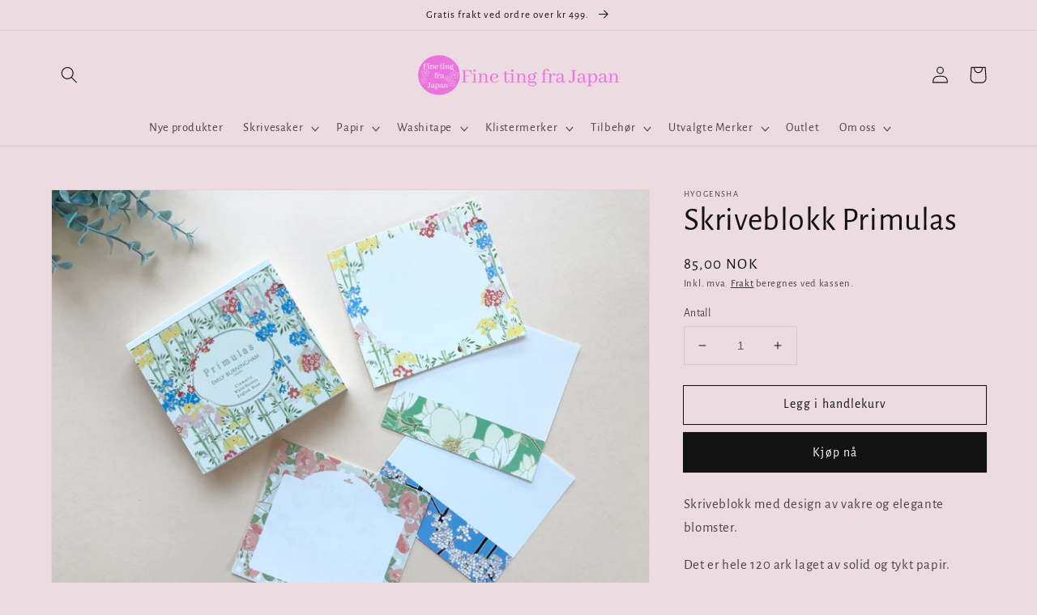

--- FILE ---
content_type: text/html; charset=utf-8
request_url: https://finetingfrajapan.no/products/skriveblokk-primulas
body_size: 22686
content:
<!doctype html>
<html class="no-js" lang="nb">
  <head>
    <meta charset="utf-8">
    <meta http-equiv="X-UA-Compatible" content="IE=edge">
    <meta name="viewport" content="width=device-width,initial-scale=1">
    <meta name="theme-color" content="">
    <link rel="canonical" href="https://finetingfrajapan.no/products/skriveblokk-primulas">
    <link rel="preconnect" href="https://cdn.shopify.com" crossorigin><link rel="icon" type="image/png" href="//finetingfrajapan.no/cdn/shop/files/Logo_insta_white_32x32.png?v=1638361437"><link rel="preconnect" href="https://fonts.shopifycdn.com" crossorigin><title>
      Skriveblokk Primulas
 &ndash; FinetingfraJapan</title>

    
      <meta name="description" content="Skriveblokk med design av vakre og elegante blomster. Det er hele 120 ark laget av solid og tykt papir.   Det kan brukes ikke bare som et notat, men også som et kort for å følge gaver.   120 ark, fire forskjellige mønster.  Størrelse: 100x 90 mm  Flere flotte produkter fra Hyogensha finner du her! Produsert i Japan av ">
    

    

<meta property="og:site_name" content="FinetingfraJapan">
<meta property="og:url" content="https://finetingfrajapan.no/products/skriveblokk-primulas">
<meta property="og:title" content="Skriveblokk Primulas">
<meta property="og:type" content="product">
<meta property="og:description" content="Skriveblokk med design av vakre og elegante blomster. Det er hele 120 ark laget av solid og tykt papir.   Det kan brukes ikke bare som et notat, men også som et kort for å følge gaver.   120 ark, fire forskjellige mønster.  Størrelse: 100x 90 mm  Flere flotte produkter fra Hyogensha finner du her! Produsert i Japan av "><meta property="og:image" content="http://finetingfrajapan.no/cdn/shop/products/IMG_8026.jpg?v=1678182684">
  <meta property="og:image:secure_url" content="https://finetingfrajapan.no/cdn/shop/products/IMG_8026.jpg?v=1678182684">
  <meta property="og:image:width" content="4032">
  <meta property="og:image:height" content="3024"><meta property="og:price:amount" content="85,00">
  <meta property="og:price:currency" content="NOK"><meta name="twitter:card" content="summary_large_image">
<meta name="twitter:title" content="Skriveblokk Primulas">
<meta name="twitter:description" content="Skriveblokk med design av vakre og elegante blomster. Det er hele 120 ark laget av solid og tykt papir.   Det kan brukes ikke bare som et notat, men også som et kort for å følge gaver.   120 ark, fire forskjellige mønster.  Størrelse: 100x 90 mm  Flere flotte produkter fra Hyogensha finner du her! Produsert i Japan av ">


    <script src="//finetingfrajapan.no/cdn/shop/t/1/assets/global.js?v=161567614324728653621638355904" defer="defer"></script>
    <script>window.performance && window.performance.mark && window.performance.mark('shopify.content_for_header.start');</script><meta name="facebook-domain-verification" content="xfkhhrd3e0s4chdzx41jkzqwpuz7yd">
<meta name="google-site-verification" content="Sszo-lBt0Y98piDZStJFSIjtHPgA8Uy6ILEQyvPmkMY">
<meta id="shopify-digital-wallet" name="shopify-digital-wallet" content="/61359456480/digital_wallets/dialog">
<link rel="alternate" type="application/json+oembed" href="https://finetingfrajapan.no/products/skriveblokk-primulas.oembed">
<script async="async" src="/checkouts/internal/preloads.js?locale=nb-NO"></script>
<script id="shopify-features" type="application/json">{"accessToken":"52263e1910ec0385d2a8e4fbc31cae9f","betas":["rich-media-storefront-analytics"],"domain":"finetingfrajapan.no","predictiveSearch":true,"shopId":61359456480,"locale":"nb"}</script>
<script>var Shopify = Shopify || {};
Shopify.shop = "finetingfrajapan.myshopify.com";
Shopify.locale = "nb";
Shopify.currency = {"active":"NOK","rate":"1.0"};
Shopify.country = "NO";
Shopify.theme = {"name":"Dawn","id":129286930656,"schema_name":"Dawn","schema_version":"2.4.0","theme_store_id":887,"role":"main"};
Shopify.theme.handle = "null";
Shopify.theme.style = {"id":null,"handle":null};
Shopify.cdnHost = "finetingfrajapan.no/cdn";
Shopify.routes = Shopify.routes || {};
Shopify.routes.root = "/";</script>
<script type="module">!function(o){(o.Shopify=o.Shopify||{}).modules=!0}(window);</script>
<script>!function(o){function n(){var o=[];function n(){o.push(Array.prototype.slice.apply(arguments))}return n.q=o,n}var t=o.Shopify=o.Shopify||{};t.loadFeatures=n(),t.autoloadFeatures=n()}(window);</script>
<script id="shop-js-analytics" type="application/json">{"pageType":"product"}</script>
<script defer="defer" async type="module" src="//finetingfrajapan.no/cdn/shopifycloud/shop-js/modules/v2/client.init-shop-cart-sync_Cq55waMD.nb.esm.js"></script>
<script defer="defer" async type="module" src="//finetingfrajapan.no/cdn/shopifycloud/shop-js/modules/v2/chunk.common_DIOnffBL.esm.js"></script>
<script defer="defer" async type="module" src="//finetingfrajapan.no/cdn/shopifycloud/shop-js/modules/v2/chunk.modal_DOnzx6pZ.esm.js"></script>
<script type="module">
  await import("//finetingfrajapan.no/cdn/shopifycloud/shop-js/modules/v2/client.init-shop-cart-sync_Cq55waMD.nb.esm.js");
await import("//finetingfrajapan.no/cdn/shopifycloud/shop-js/modules/v2/chunk.common_DIOnffBL.esm.js");
await import("//finetingfrajapan.no/cdn/shopifycloud/shop-js/modules/v2/chunk.modal_DOnzx6pZ.esm.js");

  window.Shopify.SignInWithShop?.initShopCartSync?.({"fedCMEnabled":true,"windoidEnabled":true});

</script>
<script id="__st">var __st={"a":61359456480,"offset":3600,"reqid":"e0e85cf6-098e-4d99-b656-99ec81da070b-1769080642","pageurl":"finetingfrajapan.no\/products\/skriveblokk-primulas","u":"73b33bb386c4","p":"product","rtyp":"product","rid":8007684292832};</script>
<script>window.ShopifyPaypalV4VisibilityTracking = true;</script>
<script id="form-persister">!function(){'use strict';const t='contact',e='new_comment',n=[[t,t],['blogs',e],['comments',e],[t,'customer']],o='password',r='form_key',c=['recaptcha-v3-token','g-recaptcha-response','h-captcha-response',o],s=()=>{try{return window.sessionStorage}catch{return}},i='__shopify_v',u=t=>t.elements[r],a=function(){const t=[...n].map((([t,e])=>`form[action*='/${t}']:not([data-nocaptcha='true']) input[name='form_type'][value='${e}']`)).join(',');var e;return e=t,()=>e?[...document.querySelectorAll(e)].map((t=>t.form)):[]}();function m(t){const e=u(t);a().includes(t)&&(!e||!e.value)&&function(t){try{if(!s())return;!function(t){const e=s();if(!e)return;const n=u(t);if(!n)return;const o=n.value;o&&e.removeItem(o)}(t);const e=Array.from(Array(32),(()=>Math.random().toString(36)[2])).join('');!function(t,e){u(t)||t.append(Object.assign(document.createElement('input'),{type:'hidden',name:r})),t.elements[r].value=e}(t,e),function(t,e){const n=s();if(!n)return;const r=[...t.querySelectorAll(`input[type='${o}']`)].map((({name:t})=>t)),u=[...c,...r],a={};for(const[o,c]of new FormData(t).entries())u.includes(o)||(a[o]=c);n.setItem(e,JSON.stringify({[i]:1,action:t.action,data:a}))}(t,e)}catch(e){console.error('failed to persist form',e)}}(t)}const f=t=>{if('true'===t.dataset.persistBound)return;const e=function(t,e){const n=function(t){return'function'==typeof t.submit?t.submit:HTMLFormElement.prototype.submit}(t).bind(t);return function(){let t;return()=>{t||(t=!0,(()=>{try{e(),n()}catch(t){(t=>{console.error('form submit failed',t)})(t)}})(),setTimeout((()=>t=!1),250))}}()}(t,(()=>{m(t)}));!function(t,e){if('function'==typeof t.submit&&'function'==typeof e)try{t.submit=e}catch{}}(t,e),t.addEventListener('submit',(t=>{t.preventDefault(),e()})),t.dataset.persistBound='true'};!function(){function t(t){const e=(t=>{const e=t.target;return e instanceof HTMLFormElement?e:e&&e.form})(t);e&&m(e)}document.addEventListener('submit',t),document.addEventListener('DOMContentLoaded',(()=>{const e=a();for(const t of e)f(t);var n;n=document.body,new window.MutationObserver((t=>{for(const e of t)if('childList'===e.type&&e.addedNodes.length)for(const t of e.addedNodes)1===t.nodeType&&'FORM'===t.tagName&&a().includes(t)&&f(t)})).observe(n,{childList:!0,subtree:!0,attributes:!1}),document.removeEventListener('submit',t)}))}()}();</script>
<script integrity="sha256-4kQ18oKyAcykRKYeNunJcIwy7WH5gtpwJnB7kiuLZ1E=" data-source-attribution="shopify.loadfeatures" defer="defer" src="//finetingfrajapan.no/cdn/shopifycloud/storefront/assets/storefront/load_feature-a0a9edcb.js" crossorigin="anonymous"></script>
<script data-source-attribution="shopify.dynamic_checkout.dynamic.init">var Shopify=Shopify||{};Shopify.PaymentButton=Shopify.PaymentButton||{isStorefrontPortableWallets:!0,init:function(){window.Shopify.PaymentButton.init=function(){};var t=document.createElement("script");t.src="https://finetingfrajapan.no/cdn/shopifycloud/portable-wallets/latest/portable-wallets.nb.js",t.type="module",document.head.appendChild(t)}};
</script>
<script data-source-attribution="shopify.dynamic_checkout.buyer_consent">
  function portableWalletsHideBuyerConsent(e){var t=document.getElementById("shopify-buyer-consent"),n=document.getElementById("shopify-subscription-policy-button");t&&n&&(t.classList.add("hidden"),t.setAttribute("aria-hidden","true"),n.removeEventListener("click",e))}function portableWalletsShowBuyerConsent(e){var t=document.getElementById("shopify-buyer-consent"),n=document.getElementById("shopify-subscription-policy-button");t&&n&&(t.classList.remove("hidden"),t.removeAttribute("aria-hidden"),n.addEventListener("click",e))}window.Shopify?.PaymentButton&&(window.Shopify.PaymentButton.hideBuyerConsent=portableWalletsHideBuyerConsent,window.Shopify.PaymentButton.showBuyerConsent=portableWalletsShowBuyerConsent);
</script>
<script>
  function portableWalletsCleanup(e){e&&e.src&&console.error("Failed to load portable wallets script "+e.src);var t=document.querySelectorAll("shopify-accelerated-checkout .shopify-payment-button__skeleton, shopify-accelerated-checkout-cart .wallet-cart-button__skeleton"),e=document.getElementById("shopify-buyer-consent");for(let e=0;e<t.length;e++)t[e].remove();e&&e.remove()}function portableWalletsNotLoadedAsModule(e){e instanceof ErrorEvent&&"string"==typeof e.message&&e.message.includes("import.meta")&&"string"==typeof e.filename&&e.filename.includes("portable-wallets")&&(window.removeEventListener("error",portableWalletsNotLoadedAsModule),window.Shopify.PaymentButton.failedToLoad=e,"loading"===document.readyState?document.addEventListener("DOMContentLoaded",window.Shopify.PaymentButton.init):window.Shopify.PaymentButton.init())}window.addEventListener("error",portableWalletsNotLoadedAsModule);
</script>

<script type="module" src="https://finetingfrajapan.no/cdn/shopifycloud/portable-wallets/latest/portable-wallets.nb.js" onError="portableWalletsCleanup(this)" crossorigin="anonymous"></script>
<script nomodule>
  document.addEventListener("DOMContentLoaded", portableWalletsCleanup);
</script>

<script id='scb4127' type='text/javascript' async='' src='https://finetingfrajapan.no/cdn/shopifycloud/privacy-banner/storefront-banner.js'></script><link id="shopify-accelerated-checkout-styles" rel="stylesheet" media="screen" href="https://finetingfrajapan.no/cdn/shopifycloud/portable-wallets/latest/accelerated-checkout-backwards-compat.css" crossorigin="anonymous">
<style id="shopify-accelerated-checkout-cart">
        #shopify-buyer-consent {
  margin-top: 1em;
  display: inline-block;
  width: 100%;
}

#shopify-buyer-consent.hidden {
  display: none;
}

#shopify-subscription-policy-button {
  background: none;
  border: none;
  padding: 0;
  text-decoration: underline;
  font-size: inherit;
  cursor: pointer;
}

#shopify-subscription-policy-button::before {
  box-shadow: none;
}

      </style>
<script id="sections-script" data-sections="main-product,product-recommendations,header,footer" defer="defer" src="//finetingfrajapan.no/cdn/shop/t/1/compiled_assets/scripts.js?v=656"></script>
<script>window.performance && window.performance.mark && window.performance.mark('shopify.content_for_header.end');</script>


    <style data-shopify>
      @font-face {
  font-family: "Alegreya Sans";
  font-weight: 400;
  font-style: normal;
  font-display: swap;
  src: url("//finetingfrajapan.no/cdn/fonts/alegreya_sans/alegreyasans_n4.e332e76eefe545db0f9180cd382ce06e2f88055f.woff2") format("woff2"),
       url("//finetingfrajapan.no/cdn/fonts/alegreya_sans/alegreyasans_n4.2f538e6a7581234d2f67054a40fbfd36d80c2e56.woff") format("woff");
}

      @font-face {
  font-family: "Alegreya Sans";
  font-weight: 700;
  font-style: normal;
  font-display: swap;
  src: url("//finetingfrajapan.no/cdn/fonts/alegreya_sans/alegreyasans_n7.3d9476fb0ebeda6ade9688d66cdb9524e329b866.woff2") format("woff2"),
       url("//finetingfrajapan.no/cdn/fonts/alegreya_sans/alegreyasans_n7.f29cc7ebdc42d1112e7f77e7b4655fa02c985111.woff") format("woff");
}

      @font-face {
  font-family: "Alegreya Sans";
  font-weight: 400;
  font-style: italic;
  font-display: swap;
  src: url("//finetingfrajapan.no/cdn/fonts/alegreya_sans/alegreyasans_i4.7156278bb23e48db294dc221d52a46fdc0183947.woff2") format("woff2"),
       url("//finetingfrajapan.no/cdn/fonts/alegreya_sans/alegreyasans_i4.7283a068f87063ea0a478d58f299dd97afe5e064.woff") format("woff");
}

      @font-face {
  font-family: "Alegreya Sans";
  font-weight: 700;
  font-style: italic;
  font-display: swap;
  src: url("//finetingfrajapan.no/cdn/fonts/alegreya_sans/alegreyasans_i7.55aed94c5c86deedc38bc8fc0b8f7fe64ec06c3a.woff2") format("woff2"),
       url("//finetingfrajapan.no/cdn/fonts/alegreya_sans/alegreyasans_i7.b894eb092626c7721e865b7909f1ef5f5df8d3ac.woff") format("woff");
}

      @font-face {
  font-family: "Alegreya Sans";
  font-weight: 400;
  font-style: normal;
  font-display: swap;
  src: url("//finetingfrajapan.no/cdn/fonts/alegreya_sans/alegreyasans_n4.e332e76eefe545db0f9180cd382ce06e2f88055f.woff2") format("woff2"),
       url("//finetingfrajapan.no/cdn/fonts/alegreya_sans/alegreyasans_n4.2f538e6a7581234d2f67054a40fbfd36d80c2e56.woff") format("woff");
}


      :root {
        --font-body-family: "Alegreya Sans", sans-serif;
        --font-body-style: normal;
        --font-body-weight: 400;

        --font-heading-family: "Alegreya Sans", sans-serif;
        --font-heading-style: normal;
        --font-heading-weight: 400;

        --font-body-scale: 1.05;
        --font-heading-scale: 0.9523809523809523;

        --color-base-text: 18, 18, 18;
        --color-base-background-1: 236, 219, 225;
        --color-base-background-2: 243, 243, 243;
        --color-base-solid-button-labels: 255, 255, 255;
        --color-base-outline-button-labels: 18, 18, 18;
        --color-base-accent-1: 18, 18, 18;
        --color-base-accent-2: 51, 79, 180;
        --payment-terms-background-color: #ecdbe1;

        --gradient-base-background-1: #ecdbe1;
        --gradient-base-background-2: #F3F3F3;
        --gradient-base-accent-1: #121212;
        --gradient-base-accent-2: #334fb4;

        --page-width: 120rem;
        --page-width-margin: 0rem;
      }

      *,
      *::before,
      *::after {
        box-sizing: inherit;
      }

      html {
        box-sizing: border-box;
        font-size: calc(var(--font-body-scale) * 62.5%);
        height: 100%;
      }

      body {
        display: grid;
        grid-template-rows: auto auto 1fr auto;
        grid-template-columns: 100%;
        min-height: 100%;
        margin: 0;
        font-size: 1.5rem;
        letter-spacing: 0.06rem;
        line-height: calc(1 + 0.8 / var(--font-body-scale));
        font-family: var(--font-body-family);
        font-style: var(--font-body-style);
        font-weight: var(--font-body-weight);
      }

      @media screen and (min-width: 750px) {
        body {
          font-size: 1.6rem;
        }
      }
    </style>

    <link href="//finetingfrajapan.no/cdn/shop/t/1/assets/base.css?v=162186676865885256611638355917" rel="stylesheet" type="text/css" media="all" />
<link rel="preload" as="font" href="//finetingfrajapan.no/cdn/fonts/alegreya_sans/alegreyasans_n4.e332e76eefe545db0f9180cd382ce06e2f88055f.woff2" type="font/woff2" crossorigin><link rel="preload" as="font" href="//finetingfrajapan.no/cdn/fonts/alegreya_sans/alegreyasans_n4.e332e76eefe545db0f9180cd382ce06e2f88055f.woff2" type="font/woff2" crossorigin><link rel="stylesheet" href="//finetingfrajapan.no/cdn/shop/t/1/assets/component-predictive-search.css?v=10425135875555615991638355901" media="print" onload="this.media='all'"><script>document.documentElement.className = document.documentElement.className.replace('no-js', 'js');</script>
  <link href="https://monorail-edge.shopifysvc.com" rel="dns-prefetch">
<script>(function(){if ("sendBeacon" in navigator && "performance" in window) {try {var session_token_from_headers = performance.getEntriesByType('navigation')[0].serverTiming.find(x => x.name == '_s').description;} catch {var session_token_from_headers = undefined;}var session_cookie_matches = document.cookie.match(/_shopify_s=([^;]*)/);var session_token_from_cookie = session_cookie_matches && session_cookie_matches.length === 2 ? session_cookie_matches[1] : "";var session_token = session_token_from_headers || session_token_from_cookie || "";function handle_abandonment_event(e) {var entries = performance.getEntries().filter(function(entry) {return /monorail-edge.shopifysvc.com/.test(entry.name);});if (!window.abandonment_tracked && entries.length === 0) {window.abandonment_tracked = true;var currentMs = Date.now();var navigation_start = performance.timing.navigationStart;var payload = {shop_id: 61359456480,url: window.location.href,navigation_start,duration: currentMs - navigation_start,session_token,page_type: "product"};window.navigator.sendBeacon("https://monorail-edge.shopifysvc.com/v1/produce", JSON.stringify({schema_id: "online_store_buyer_site_abandonment/1.1",payload: payload,metadata: {event_created_at_ms: currentMs,event_sent_at_ms: currentMs}}));}}window.addEventListener('pagehide', handle_abandonment_event);}}());</script>
<script id="web-pixels-manager-setup">(function e(e,d,r,n,o){if(void 0===o&&(o={}),!Boolean(null===(a=null===(i=window.Shopify)||void 0===i?void 0:i.analytics)||void 0===a?void 0:a.replayQueue)){var i,a;window.Shopify=window.Shopify||{};var t=window.Shopify;t.analytics=t.analytics||{};var s=t.analytics;s.replayQueue=[],s.publish=function(e,d,r){return s.replayQueue.push([e,d,r]),!0};try{self.performance.mark("wpm:start")}catch(e){}var l=function(){var e={modern:/Edge?\/(1{2}[4-9]|1[2-9]\d|[2-9]\d{2}|\d{4,})\.\d+(\.\d+|)|Firefox\/(1{2}[4-9]|1[2-9]\d|[2-9]\d{2}|\d{4,})\.\d+(\.\d+|)|Chrom(ium|e)\/(9{2}|\d{3,})\.\d+(\.\d+|)|(Maci|X1{2}).+ Version\/(15\.\d+|(1[6-9]|[2-9]\d|\d{3,})\.\d+)([,.]\d+|)( \(\w+\)|)( Mobile\/\w+|) Safari\/|Chrome.+OPR\/(9{2}|\d{3,})\.\d+\.\d+|(CPU[ +]OS|iPhone[ +]OS|CPU[ +]iPhone|CPU IPhone OS|CPU iPad OS)[ +]+(15[._]\d+|(1[6-9]|[2-9]\d|\d{3,})[._]\d+)([._]\d+|)|Android:?[ /-](13[3-9]|1[4-9]\d|[2-9]\d{2}|\d{4,})(\.\d+|)(\.\d+|)|Android.+Firefox\/(13[5-9]|1[4-9]\d|[2-9]\d{2}|\d{4,})\.\d+(\.\d+|)|Android.+Chrom(ium|e)\/(13[3-9]|1[4-9]\d|[2-9]\d{2}|\d{4,})\.\d+(\.\d+|)|SamsungBrowser\/([2-9]\d|\d{3,})\.\d+/,legacy:/Edge?\/(1[6-9]|[2-9]\d|\d{3,})\.\d+(\.\d+|)|Firefox\/(5[4-9]|[6-9]\d|\d{3,})\.\d+(\.\d+|)|Chrom(ium|e)\/(5[1-9]|[6-9]\d|\d{3,})\.\d+(\.\d+|)([\d.]+$|.*Safari\/(?![\d.]+ Edge\/[\d.]+$))|(Maci|X1{2}).+ Version\/(10\.\d+|(1[1-9]|[2-9]\d|\d{3,})\.\d+)([,.]\d+|)( \(\w+\)|)( Mobile\/\w+|) Safari\/|Chrome.+OPR\/(3[89]|[4-9]\d|\d{3,})\.\d+\.\d+|(CPU[ +]OS|iPhone[ +]OS|CPU[ +]iPhone|CPU IPhone OS|CPU iPad OS)[ +]+(10[._]\d+|(1[1-9]|[2-9]\d|\d{3,})[._]\d+)([._]\d+|)|Android:?[ /-](13[3-9]|1[4-9]\d|[2-9]\d{2}|\d{4,})(\.\d+|)(\.\d+|)|Mobile Safari.+OPR\/([89]\d|\d{3,})\.\d+\.\d+|Android.+Firefox\/(13[5-9]|1[4-9]\d|[2-9]\d{2}|\d{4,})\.\d+(\.\d+|)|Android.+Chrom(ium|e)\/(13[3-9]|1[4-9]\d|[2-9]\d{2}|\d{4,})\.\d+(\.\d+|)|Android.+(UC? ?Browser|UCWEB|U3)[ /]?(15\.([5-9]|\d{2,})|(1[6-9]|[2-9]\d|\d{3,})\.\d+)\.\d+|SamsungBrowser\/(5\.\d+|([6-9]|\d{2,})\.\d+)|Android.+MQ{2}Browser\/(14(\.(9|\d{2,})|)|(1[5-9]|[2-9]\d|\d{3,})(\.\d+|))(\.\d+|)|K[Aa][Ii]OS\/(3\.\d+|([4-9]|\d{2,})\.\d+)(\.\d+|)/},d=e.modern,r=e.legacy,n=navigator.userAgent;return n.match(d)?"modern":n.match(r)?"legacy":"unknown"}(),u="modern"===l?"modern":"legacy",c=(null!=n?n:{modern:"",legacy:""})[u],f=function(e){return[e.baseUrl,"/wpm","/b",e.hashVersion,"modern"===e.buildTarget?"m":"l",".js"].join("")}({baseUrl:d,hashVersion:r,buildTarget:u}),m=function(e){var d=e.version,r=e.bundleTarget,n=e.surface,o=e.pageUrl,i=e.monorailEndpoint;return{emit:function(e){var a=e.status,t=e.errorMsg,s=(new Date).getTime(),l=JSON.stringify({metadata:{event_sent_at_ms:s},events:[{schema_id:"web_pixels_manager_load/3.1",payload:{version:d,bundle_target:r,page_url:o,status:a,surface:n,error_msg:t},metadata:{event_created_at_ms:s}}]});if(!i)return console&&console.warn&&console.warn("[Web Pixels Manager] No Monorail endpoint provided, skipping logging."),!1;try{return self.navigator.sendBeacon.bind(self.navigator)(i,l)}catch(e){}var u=new XMLHttpRequest;try{return u.open("POST",i,!0),u.setRequestHeader("Content-Type","text/plain"),u.send(l),!0}catch(e){return console&&console.warn&&console.warn("[Web Pixels Manager] Got an unhandled error while logging to Monorail."),!1}}}}({version:r,bundleTarget:l,surface:e.surface,pageUrl:self.location.href,monorailEndpoint:e.monorailEndpoint});try{o.browserTarget=l,function(e){var d=e.src,r=e.async,n=void 0===r||r,o=e.onload,i=e.onerror,a=e.sri,t=e.scriptDataAttributes,s=void 0===t?{}:t,l=document.createElement("script"),u=document.querySelector("head"),c=document.querySelector("body");if(l.async=n,l.src=d,a&&(l.integrity=a,l.crossOrigin="anonymous"),s)for(var f in s)if(Object.prototype.hasOwnProperty.call(s,f))try{l.dataset[f]=s[f]}catch(e){}if(o&&l.addEventListener("load",o),i&&l.addEventListener("error",i),u)u.appendChild(l);else{if(!c)throw new Error("Did not find a head or body element to append the script");c.appendChild(l)}}({src:f,async:!0,onload:function(){if(!function(){var e,d;return Boolean(null===(d=null===(e=window.Shopify)||void 0===e?void 0:e.analytics)||void 0===d?void 0:d.initialized)}()){var d=window.webPixelsManager.init(e)||void 0;if(d){var r=window.Shopify.analytics;r.replayQueue.forEach((function(e){var r=e[0],n=e[1],o=e[2];d.publishCustomEvent(r,n,o)})),r.replayQueue=[],r.publish=d.publishCustomEvent,r.visitor=d.visitor,r.initialized=!0}}},onerror:function(){return m.emit({status:"failed",errorMsg:"".concat(f," has failed to load")})},sri:function(e){var d=/^sha384-[A-Za-z0-9+/=]+$/;return"string"==typeof e&&d.test(e)}(c)?c:"",scriptDataAttributes:o}),m.emit({status:"loading"})}catch(e){m.emit({status:"failed",errorMsg:(null==e?void 0:e.message)||"Unknown error"})}}})({shopId: 61359456480,storefrontBaseUrl: "https://finetingfrajapan.no",extensionsBaseUrl: "https://extensions.shopifycdn.com/cdn/shopifycloud/web-pixels-manager",monorailEndpoint: "https://monorail-edge.shopifysvc.com/unstable/produce_batch",surface: "storefront-renderer",enabledBetaFlags: ["2dca8a86"],webPixelsConfigList: [{"id":"534937824","configuration":"{\"config\":\"{\\\"pixel_id\\\":\\\"GT-KTBW7HD\\\",\\\"target_country\\\":\\\"NO\\\",\\\"gtag_events\\\":[{\\\"type\\\":\\\"purchase\\\",\\\"action_label\\\":\\\"MC-NMRY019KS8\\\"},{\\\"type\\\":\\\"page_view\\\",\\\"action_label\\\":\\\"MC-NMRY019KS8\\\"},{\\\"type\\\":\\\"view_item\\\",\\\"action_label\\\":\\\"MC-NMRY019KS8\\\"}],\\\"enable_monitoring_mode\\\":false}\"}","eventPayloadVersion":"v1","runtimeContext":"OPEN","scriptVersion":"b2a88bafab3e21179ed38636efcd8a93","type":"APP","apiClientId":1780363,"privacyPurposes":[],"dataSharingAdjustments":{"protectedCustomerApprovalScopes":["read_customer_address","read_customer_email","read_customer_name","read_customer_personal_data","read_customer_phone"]}},{"id":"shopify-app-pixel","configuration":"{}","eventPayloadVersion":"v1","runtimeContext":"STRICT","scriptVersion":"0450","apiClientId":"shopify-pixel","type":"APP","privacyPurposes":["ANALYTICS","MARKETING"]},{"id":"shopify-custom-pixel","eventPayloadVersion":"v1","runtimeContext":"LAX","scriptVersion":"0450","apiClientId":"shopify-pixel","type":"CUSTOM","privacyPurposes":["ANALYTICS","MARKETING"]}],isMerchantRequest: false,initData: {"shop":{"name":"FinetingfraJapan","paymentSettings":{"currencyCode":"NOK"},"myshopifyDomain":"finetingfrajapan.myshopify.com","countryCode":"NO","storefrontUrl":"https:\/\/finetingfrajapan.no"},"customer":null,"cart":null,"checkout":null,"productVariants":[{"price":{"amount":85.0,"currencyCode":"NOK"},"product":{"title":"Skriveblokk Primulas","vendor":"Hyogensha","id":"8007684292832","untranslatedTitle":"Skriveblokk Primulas","url":"\/products\/skriveblokk-primulas","type":"Skriveblokker"},"id":"43905450672352","image":{"src":"\/\/finetingfrajapan.no\/cdn\/shop\/products\/IMG_8026.jpg?v=1678182684"},"sku":"22679","title":"Default Title","untranslatedTitle":"Default Title"}],"purchasingCompany":null},},"https://finetingfrajapan.no/cdn","fcfee988w5aeb613cpc8e4bc33m6693e112",{"modern":"","legacy":""},{"shopId":"61359456480","storefrontBaseUrl":"https:\/\/finetingfrajapan.no","extensionBaseUrl":"https:\/\/extensions.shopifycdn.com\/cdn\/shopifycloud\/web-pixels-manager","surface":"storefront-renderer","enabledBetaFlags":"[\"2dca8a86\"]","isMerchantRequest":"false","hashVersion":"fcfee988w5aeb613cpc8e4bc33m6693e112","publish":"custom","events":"[[\"page_viewed\",{}],[\"product_viewed\",{\"productVariant\":{\"price\":{\"amount\":85.0,\"currencyCode\":\"NOK\"},\"product\":{\"title\":\"Skriveblokk Primulas\",\"vendor\":\"Hyogensha\",\"id\":\"8007684292832\",\"untranslatedTitle\":\"Skriveblokk Primulas\",\"url\":\"\/products\/skriveblokk-primulas\",\"type\":\"Skriveblokker\"},\"id\":\"43905450672352\",\"image\":{\"src\":\"\/\/finetingfrajapan.no\/cdn\/shop\/products\/IMG_8026.jpg?v=1678182684\"},\"sku\":\"22679\",\"title\":\"Default Title\",\"untranslatedTitle\":\"Default Title\"}}]]"});</script><script>
  window.ShopifyAnalytics = window.ShopifyAnalytics || {};
  window.ShopifyAnalytics.meta = window.ShopifyAnalytics.meta || {};
  window.ShopifyAnalytics.meta.currency = 'NOK';
  var meta = {"product":{"id":8007684292832,"gid":"gid:\/\/shopify\/Product\/8007684292832","vendor":"Hyogensha","type":"Skriveblokker","handle":"skriveblokk-primulas","variants":[{"id":43905450672352,"price":8500,"name":"Skriveblokk Primulas","public_title":null,"sku":"22679"}],"remote":false},"page":{"pageType":"product","resourceType":"product","resourceId":8007684292832,"requestId":"e0e85cf6-098e-4d99-b656-99ec81da070b-1769080642"}};
  for (var attr in meta) {
    window.ShopifyAnalytics.meta[attr] = meta[attr];
  }
</script>
<script class="analytics">
  (function () {
    var customDocumentWrite = function(content) {
      var jquery = null;

      if (window.jQuery) {
        jquery = window.jQuery;
      } else if (window.Checkout && window.Checkout.$) {
        jquery = window.Checkout.$;
      }

      if (jquery) {
        jquery('body').append(content);
      }
    };

    var hasLoggedConversion = function(token) {
      if (token) {
        return document.cookie.indexOf('loggedConversion=' + token) !== -1;
      }
      return false;
    }

    var setCookieIfConversion = function(token) {
      if (token) {
        var twoMonthsFromNow = new Date(Date.now());
        twoMonthsFromNow.setMonth(twoMonthsFromNow.getMonth() + 2);

        document.cookie = 'loggedConversion=' + token + '; expires=' + twoMonthsFromNow;
      }
    }

    var trekkie = window.ShopifyAnalytics.lib = window.trekkie = window.trekkie || [];
    if (trekkie.integrations) {
      return;
    }
    trekkie.methods = [
      'identify',
      'page',
      'ready',
      'track',
      'trackForm',
      'trackLink'
    ];
    trekkie.factory = function(method) {
      return function() {
        var args = Array.prototype.slice.call(arguments);
        args.unshift(method);
        trekkie.push(args);
        return trekkie;
      };
    };
    for (var i = 0; i < trekkie.methods.length; i++) {
      var key = trekkie.methods[i];
      trekkie[key] = trekkie.factory(key);
    }
    trekkie.load = function(config) {
      trekkie.config = config || {};
      trekkie.config.initialDocumentCookie = document.cookie;
      var first = document.getElementsByTagName('script')[0];
      var script = document.createElement('script');
      script.type = 'text/javascript';
      script.onerror = function(e) {
        var scriptFallback = document.createElement('script');
        scriptFallback.type = 'text/javascript';
        scriptFallback.onerror = function(error) {
                var Monorail = {
      produce: function produce(monorailDomain, schemaId, payload) {
        var currentMs = new Date().getTime();
        var event = {
          schema_id: schemaId,
          payload: payload,
          metadata: {
            event_created_at_ms: currentMs,
            event_sent_at_ms: currentMs
          }
        };
        return Monorail.sendRequest("https://" + monorailDomain + "/v1/produce", JSON.stringify(event));
      },
      sendRequest: function sendRequest(endpointUrl, payload) {
        // Try the sendBeacon API
        if (window && window.navigator && typeof window.navigator.sendBeacon === 'function' && typeof window.Blob === 'function' && !Monorail.isIos12()) {
          var blobData = new window.Blob([payload], {
            type: 'text/plain'
          });

          if (window.navigator.sendBeacon(endpointUrl, blobData)) {
            return true;
          } // sendBeacon was not successful

        } // XHR beacon

        var xhr = new XMLHttpRequest();

        try {
          xhr.open('POST', endpointUrl);
          xhr.setRequestHeader('Content-Type', 'text/plain');
          xhr.send(payload);
        } catch (e) {
          console.log(e);
        }

        return false;
      },
      isIos12: function isIos12() {
        return window.navigator.userAgent.lastIndexOf('iPhone; CPU iPhone OS 12_') !== -1 || window.navigator.userAgent.lastIndexOf('iPad; CPU OS 12_') !== -1;
      }
    };
    Monorail.produce('monorail-edge.shopifysvc.com',
      'trekkie_storefront_load_errors/1.1',
      {shop_id: 61359456480,
      theme_id: 129286930656,
      app_name: "storefront",
      context_url: window.location.href,
      source_url: "//finetingfrajapan.no/cdn/s/trekkie.storefront.1bbfab421998800ff09850b62e84b8915387986d.min.js"});

        };
        scriptFallback.async = true;
        scriptFallback.src = '//finetingfrajapan.no/cdn/s/trekkie.storefront.1bbfab421998800ff09850b62e84b8915387986d.min.js';
        first.parentNode.insertBefore(scriptFallback, first);
      };
      script.async = true;
      script.src = '//finetingfrajapan.no/cdn/s/trekkie.storefront.1bbfab421998800ff09850b62e84b8915387986d.min.js';
      first.parentNode.insertBefore(script, first);
    };
    trekkie.load(
      {"Trekkie":{"appName":"storefront","development":false,"defaultAttributes":{"shopId":61359456480,"isMerchantRequest":null,"themeId":129286930656,"themeCityHash":"9262965706836414318","contentLanguage":"nb","currency":"NOK","eventMetadataId":"f1683003-129f-4773-be8a-7289b9f09837"},"isServerSideCookieWritingEnabled":true,"monorailRegion":"shop_domain","enabledBetaFlags":["65f19447"]},"Session Attribution":{},"S2S":{"facebookCapiEnabled":false,"source":"trekkie-storefront-renderer","apiClientId":580111}}
    );

    var loaded = false;
    trekkie.ready(function() {
      if (loaded) return;
      loaded = true;

      window.ShopifyAnalytics.lib = window.trekkie;

      var originalDocumentWrite = document.write;
      document.write = customDocumentWrite;
      try { window.ShopifyAnalytics.merchantGoogleAnalytics.call(this); } catch(error) {};
      document.write = originalDocumentWrite;

      window.ShopifyAnalytics.lib.page(null,{"pageType":"product","resourceType":"product","resourceId":8007684292832,"requestId":"e0e85cf6-098e-4d99-b656-99ec81da070b-1769080642","shopifyEmitted":true});

      var match = window.location.pathname.match(/checkouts\/(.+)\/(thank_you|post_purchase)/)
      var token = match? match[1]: undefined;
      if (!hasLoggedConversion(token)) {
        setCookieIfConversion(token);
        window.ShopifyAnalytics.lib.track("Viewed Product",{"currency":"NOK","variantId":43905450672352,"productId":8007684292832,"productGid":"gid:\/\/shopify\/Product\/8007684292832","name":"Skriveblokk Primulas","price":"85.00","sku":"22679","brand":"Hyogensha","variant":null,"category":"Skriveblokker","nonInteraction":true,"remote":false},undefined,undefined,{"shopifyEmitted":true});
      window.ShopifyAnalytics.lib.track("monorail:\/\/trekkie_storefront_viewed_product\/1.1",{"currency":"NOK","variantId":43905450672352,"productId":8007684292832,"productGid":"gid:\/\/shopify\/Product\/8007684292832","name":"Skriveblokk Primulas","price":"85.00","sku":"22679","brand":"Hyogensha","variant":null,"category":"Skriveblokker","nonInteraction":true,"remote":false,"referer":"https:\/\/finetingfrajapan.no\/products\/skriveblokk-primulas"});
      }
    });


        var eventsListenerScript = document.createElement('script');
        eventsListenerScript.async = true;
        eventsListenerScript.src = "//finetingfrajapan.no/cdn/shopifycloud/storefront/assets/shop_events_listener-3da45d37.js";
        document.getElementsByTagName('head')[0].appendChild(eventsListenerScript);

})();</script>
<script
  defer
  src="https://finetingfrajapan.no/cdn/shopifycloud/perf-kit/shopify-perf-kit-3.0.4.min.js"
  data-application="storefront-renderer"
  data-shop-id="61359456480"
  data-render-region="gcp-us-central1"
  data-page-type="product"
  data-theme-instance-id="129286930656"
  data-theme-name="Dawn"
  data-theme-version="2.4.0"
  data-monorail-region="shop_domain"
  data-resource-timing-sampling-rate="10"
  data-shs="true"
  data-shs-beacon="true"
  data-shs-export-with-fetch="true"
  data-shs-logs-sample-rate="1"
  data-shs-beacon-endpoint="https://finetingfrajapan.no/api/collect"
></script>
</head>

  <body class="gradient">
    <a class="skip-to-content-link button visually-hidden" href="#MainContent">
      Gå videre til innholdet
    </a>

    <div id="shopify-section-announcement-bar" class="shopify-section"><div class="announcement-bar color-background-1 gradient" role="region" aria-label="Kunngjøring" ><a href="/pages/kontakt-oss" class="announcement-bar__link link link--text focus-inset animate-arrow"><p class="announcement-bar__message h5">
                Gratis frakt ved ordre over kr 499.
<svg viewBox="0 0 14 10" fill="none" aria-hidden="true" focusable="false" role="presentation" class="icon icon-arrow" xmlns="http://www.w3.org/2000/svg">
  <path fill-rule="evenodd" clip-rule="evenodd" d="M8.537.808a.5.5 0 01.817-.162l4 4a.5.5 0 010 .708l-4 4a.5.5 0 11-.708-.708L11.793 5.5H1a.5.5 0 010-1h10.793L8.646 1.354a.5.5 0 01-.109-.546z" fill="currentColor">
</svg>

</p></a></div>
</div>
    <div id="shopify-section-header" class="shopify-section"><link rel="stylesheet" href="//finetingfrajapan.no/cdn/shop/t/1/assets/component-list-menu.css?v=161614383810958508431638355907" media="print" onload="this.media='all'">
<link rel="stylesheet" href="//finetingfrajapan.no/cdn/shop/t/1/assets/component-search.css?v=128662198121899399791638355897" media="print" onload="this.media='all'">
<link rel="stylesheet" href="//finetingfrajapan.no/cdn/shop/t/1/assets/component-menu-drawer.css?v=25441607779389632351638355899" media="print" onload="this.media='all'">
<link rel="stylesheet" href="//finetingfrajapan.no/cdn/shop/t/1/assets/component-cart-notification.css?v=460858370205038421638355895" media="print" onload="this.media='all'">
<link rel="stylesheet" href="//finetingfrajapan.no/cdn/shop/t/1/assets/component-cart-items.css?v=157471800145148034221638355918" media="print" onload="this.media='all'"><link rel="stylesheet" href="//finetingfrajapan.no/cdn/shop/t/1/assets/component-price.css?v=5328827735059554991638355899" media="print" onload="this.media='all'">
  <link rel="stylesheet" href="//finetingfrajapan.no/cdn/shop/t/1/assets/component-loading-overlay.css?v=167310470843593579841638355920" media="print" onload="this.media='all'"><noscript><link href="//finetingfrajapan.no/cdn/shop/t/1/assets/component-list-menu.css?v=161614383810958508431638355907" rel="stylesheet" type="text/css" media="all" /></noscript>
<noscript><link href="//finetingfrajapan.no/cdn/shop/t/1/assets/component-search.css?v=128662198121899399791638355897" rel="stylesheet" type="text/css" media="all" /></noscript>
<noscript><link href="//finetingfrajapan.no/cdn/shop/t/1/assets/component-menu-drawer.css?v=25441607779389632351638355899" rel="stylesheet" type="text/css" media="all" /></noscript>
<noscript><link href="//finetingfrajapan.no/cdn/shop/t/1/assets/component-cart-notification.css?v=460858370205038421638355895" rel="stylesheet" type="text/css" media="all" /></noscript>
<noscript><link href="//finetingfrajapan.no/cdn/shop/t/1/assets/component-cart-items.css?v=157471800145148034221638355918" rel="stylesheet" type="text/css" media="all" /></noscript>

<style>
  header-drawer {
    justify-self: start;
    margin-left: -1.2rem;
  }

  @media screen and (min-width: 990px) {
    header-drawer {
      display: none;
    }
  }

  .menu-drawer-container {
    display: flex;
  }

  .list-menu {
    list-style: none;
    padding: 0;
    margin: 0;
  }

  .list-menu--inline {
    display: inline-flex;
    flex-wrap: wrap;
  }

  summary.list-menu__item {
    padding-right: 2.7rem;
  }

  .list-menu__item {
    display: flex;
    align-items: center;
    line-height: calc(1 + 0.3 / var(--font-body-scale));
  }

  .list-menu__item--link {
    text-decoration: none;
    padding-bottom: 1rem;
    padding-top: 1rem;
    line-height: calc(1 + 0.8 / var(--font-body-scale));
  }

  @media screen and (min-width: 750px) {
    .list-menu__item--link {
      padding-bottom: 0.5rem;
      padding-top: 0.5rem;
    }
  }
</style>

<script src="//finetingfrajapan.no/cdn/shop/t/1/assets/details-disclosure.js?v=118626640824924522881638355915" defer="defer"></script>
<script src="//finetingfrajapan.no/cdn/shop/t/1/assets/details-modal.js?v=4511761896672669691638355914" defer="defer"></script>
<script src="//finetingfrajapan.no/cdn/shop/t/1/assets/cart-notification.js?v=18770815536247936311638355898" defer="defer"></script>

<svg xmlns="http://www.w3.org/2000/svg" class="hidden">
  <symbol id="icon-search" viewbox="0 0 18 19" fill="none">
    <path fill-rule="evenodd" clip-rule="evenodd" d="M11.03 11.68A5.784 5.784 0 112.85 3.5a5.784 5.784 0 018.18 8.18zm.26 1.12a6.78 6.78 0 11.72-.7l5.4 5.4a.5.5 0 11-.71.7l-5.41-5.4z" fill="currentColor"/>
  </symbol>

  <symbol id="icon-close" class="icon icon-close" fill="none" viewBox="0 0 18 17">
    <path d="M.865 15.978a.5.5 0 00.707.707l7.433-7.431 7.579 7.282a.501.501 0 00.846-.37.5.5 0 00-.153-.351L9.712 8.546l7.417-7.416a.5.5 0 10-.707-.708L8.991 7.853 1.413.573a.5.5 0 10-.693.72l7.563 7.268-7.418 7.417z" fill="currentColor">
  </symbol>
</svg>
<sticky-header class="header-wrapper color-background-1 gradient header-wrapper--border-bottom">
  <header class="header header--top-center page-width header--has-menu"><header-drawer data-breakpoint="tablet">
        <details id="Details-menu-drawer-container" class="menu-drawer-container">
          <summary class="header__icon header__icon--menu header__icon--summary link focus-inset" aria-label="Meny">
            <span>
              <svg xmlns="http://www.w3.org/2000/svg" aria-hidden="true" focusable="false" role="presentation" class="icon icon-hamburger" fill="none" viewBox="0 0 18 16">
  <path d="M1 .5a.5.5 0 100 1h15.71a.5.5 0 000-1H1zM.5 8a.5.5 0 01.5-.5h15.71a.5.5 0 010 1H1A.5.5 0 01.5 8zm0 7a.5.5 0 01.5-.5h15.71a.5.5 0 010 1H1a.5.5 0 01-.5-.5z" fill="currentColor">
</svg>

              <svg xmlns="http://www.w3.org/2000/svg" aria-hidden="true" focusable="false" role="presentation" class="icon icon-close" fill="none" viewBox="0 0 18 17">
  <path d="M.865 15.978a.5.5 0 00.707.707l7.433-7.431 7.579 7.282a.501.501 0 00.846-.37.5.5 0 00-.153-.351L9.712 8.546l7.417-7.416a.5.5 0 10-.707-.708L8.991 7.853 1.413.573a.5.5 0 10-.693.72l7.563 7.268-7.418 7.417z" fill="currentColor">
</svg>

            </span>
          </summary>
          <div id="menu-drawer" class="menu-drawer motion-reduce" tabindex="-1">
            <div class="menu-drawer__inner-container">
              <div class="menu-drawer__navigation-container">
                <nav class="menu-drawer__navigation">
                  <ul class="menu-drawer__menu list-menu" role="list"><li><a href="/collections/nyheter" class="menu-drawer__menu-item list-menu__item link link--text focus-inset">
                            Nye produkter
                          </a></li><li><details id="Details-menu-drawer-menu-item-2">
                            <summary class="menu-drawer__menu-item list-menu__item link link--text focus-inset">
                              Skrivesaker
                              <svg viewBox="0 0 14 10" fill="none" aria-hidden="true" focusable="false" role="presentation" class="icon icon-arrow" xmlns="http://www.w3.org/2000/svg">
  <path fill-rule="evenodd" clip-rule="evenodd" d="M8.537.808a.5.5 0 01.817-.162l4 4a.5.5 0 010 .708l-4 4a.5.5 0 11-.708-.708L11.793 5.5H1a.5.5 0 010-1h10.793L8.646 1.354a.5.5 0 01-.109-.546z" fill="currentColor">
</svg>

                              <svg aria-hidden="true" focusable="false" role="presentation" class="icon icon-caret" viewBox="0 0 10 6">
  <path fill-rule="evenodd" clip-rule="evenodd" d="M9.354.646a.5.5 0 00-.708 0L5 4.293 1.354.646a.5.5 0 00-.708.708l4 4a.5.5 0 00.708 0l4-4a.5.5 0 000-.708z" fill="currentColor">
</svg>

                            </summary>
                            <div id="link-Skrivesaker" class="menu-drawer__submenu motion-reduce" tabindex="-1">
                              <div class="menu-drawer__inner-submenu">
                                <button class="menu-drawer__close-button link link--text focus-inset" aria-expanded="true">
                                  <svg viewBox="0 0 14 10" fill="none" aria-hidden="true" focusable="false" role="presentation" class="icon icon-arrow" xmlns="http://www.w3.org/2000/svg">
  <path fill-rule="evenodd" clip-rule="evenodd" d="M8.537.808a.5.5 0 01.817-.162l4 4a.5.5 0 010 .708l-4 4a.5.5 0 11-.708-.708L11.793 5.5H1a.5.5 0 010-1h10.793L8.646 1.354a.5.5 0 01-.109-.546z" fill="currentColor">
</svg>

                                  Skrivesaker
                                </button>
                                <ul class="menu-drawer__menu list-menu" role="list" tabindex="-1"><li><a href="/collections/penner" class="menu-drawer__menu-item link link--text list-menu__item focus-inset">
                                          Penner
                                        </a></li><li><a href="/collections/trykkblyanter" class="menu-drawer__menu-item link link--text list-menu__item focus-inset">
                                          Trykkblyant
                                        </a></li><li><a href="/collections/blyanter" class="menu-drawer__menu-item link link--text list-menu__item focus-inset">
                                          Blyanter
                                        </a></li><li><a href="/collections/refill" class="menu-drawer__menu-item link link--text list-menu__item focus-inset">
                                          Refill
                                        </a></li></ul>
                              </div>
                            </div>
                          </details></li><li><details id="Details-menu-drawer-menu-item-3">
                            <summary class="menu-drawer__menu-item list-menu__item link link--text focus-inset">
                              Papir
                              <svg viewBox="0 0 14 10" fill="none" aria-hidden="true" focusable="false" role="presentation" class="icon icon-arrow" xmlns="http://www.w3.org/2000/svg">
  <path fill-rule="evenodd" clip-rule="evenodd" d="M8.537.808a.5.5 0 01.817-.162l4 4a.5.5 0 010 .708l-4 4a.5.5 0 11-.708-.708L11.793 5.5H1a.5.5 0 010-1h10.793L8.646 1.354a.5.5 0 01-.109-.546z" fill="currentColor">
</svg>

                              <svg aria-hidden="true" focusable="false" role="presentation" class="icon icon-caret" viewBox="0 0 10 6">
  <path fill-rule="evenodd" clip-rule="evenodd" d="M9.354.646a.5.5 0 00-.708 0L5 4.293 1.354.646a.5.5 0 00-.708.708l4 4a.5.5 0 00.708 0l4-4a.5.5 0 000-.708z" fill="currentColor">
</svg>

                            </summary>
                            <div id="link-Papir" class="menu-drawer__submenu motion-reduce" tabindex="-1">
                              <div class="menu-drawer__inner-submenu">
                                <button class="menu-drawer__close-button link link--text focus-inset" aria-expanded="true">
                                  <svg viewBox="0 0 14 10" fill="none" aria-hidden="true" focusable="false" role="presentation" class="icon icon-arrow" xmlns="http://www.w3.org/2000/svg">
  <path fill-rule="evenodd" clip-rule="evenodd" d="M8.537.808a.5.5 0 01.817-.162l4 4a.5.5 0 010 .708l-4 4a.5.5 0 11-.708-.708L11.793 5.5H1a.5.5 0 010-1h10.793L8.646 1.354a.5.5 0 01-.109-.546z" fill="currentColor">
</svg>

                                  Papir
                                </button>
                                <ul class="menu-drawer__menu list-menu" role="list" tabindex="-1"><li><a href="/collections/sticky-notes" class="menu-drawer__menu-item link link--text list-menu__item focus-inset">
                                          Sticky Notes
                                        </a></li><li><a href="/collections/skriveblokker" class="menu-drawer__menu-item link link--text list-menu__item focus-inset">
                                          Skriveblokker
                                        </a></li><li><a href="/collections/mini-brevsett" class="menu-drawer__menu-item link link--text list-menu__item focus-inset">
                                          Mini Brevsett
                                        </a></li><li><a href="/collections/brevsett" class="menu-drawer__menu-item link link--text list-menu__item focus-inset">
                                          Brevsett
                                        </a></li><li><a href="/collections/notatboker" class="menu-drawer__menu-item link link--text list-menu__item focus-inset">
                                          Notatbøker
                                        </a></li><li><a href="/collections/origami" class="menu-drawer__menu-item link link--text list-menu__item focus-inset">
                                          Origami
                                        </a></li></ul>
                              </div>
                            </div>
                          </details></li><li><details id="Details-menu-drawer-menu-item-4">
                            <summary class="menu-drawer__menu-item list-menu__item link link--text focus-inset">
                              Washitape
                              <svg viewBox="0 0 14 10" fill="none" aria-hidden="true" focusable="false" role="presentation" class="icon icon-arrow" xmlns="http://www.w3.org/2000/svg">
  <path fill-rule="evenodd" clip-rule="evenodd" d="M8.537.808a.5.5 0 01.817-.162l4 4a.5.5 0 010 .708l-4 4a.5.5 0 11-.708-.708L11.793 5.5H1a.5.5 0 010-1h10.793L8.646 1.354a.5.5 0 01-.109-.546z" fill="currentColor">
</svg>

                              <svg aria-hidden="true" focusable="false" role="presentation" class="icon icon-caret" viewBox="0 0 10 6">
  <path fill-rule="evenodd" clip-rule="evenodd" d="M9.354.646a.5.5 0 00-.708 0L5 4.293 1.354.646a.5.5 0 00-.708.708l4 4a.5.5 0 00.708 0l4-4a.5.5 0 000-.708z" fill="currentColor">
</svg>

                            </summary>
                            <div id="link-Washitape" class="menu-drawer__submenu motion-reduce" tabindex="-1">
                              <div class="menu-drawer__inner-submenu">
                                <button class="menu-drawer__close-button link link--text focus-inset" aria-expanded="true">
                                  <svg viewBox="0 0 14 10" fill="none" aria-hidden="true" focusable="false" role="presentation" class="icon icon-arrow" xmlns="http://www.w3.org/2000/svg">
  <path fill-rule="evenodd" clip-rule="evenodd" d="M8.537.808a.5.5 0 01.817-.162l4 4a.5.5 0 010 .708l-4 4a.5.5 0 11-.708-.708L11.793 5.5H1a.5.5 0 010-1h10.793L8.646 1.354a.5.5 0 01-.109-.546z" fill="currentColor">
</svg>

                                  Washitape
                                </button>
                                <ul class="menu-drawer__menu list-menu" role="list" tabindex="-1"><li><a href="/collections/alle" class="menu-drawer__menu-item link link--text list-menu__item focus-inset">
                                          Alle
                                        </a></li><li><a href="/collections/5-mm-washitape" class="menu-drawer__menu-item link link--text list-menu__item focus-inset">
                                          5 mm Washitape
                                        </a></li><li><a href="/collections/15-mm-washitape" class="menu-drawer__menu-item link link--text list-menu__item focus-inset">
                                          15 mm Washitape
                                        </a></li><li><a href="/collections/20-mm-washitape" class="menu-drawer__menu-item link link--text list-menu__item focus-inset">
                                          20mm + Washitape
                                        </a></li><li><a href="/collections/washi-roll-sticker" class="menu-drawer__menu-item link link--text list-menu__item focus-inset">
                                          Washi Roll Sticker
                                        </a></li><li><a href="/collections/cleartape" class="menu-drawer__menu-item link link--text list-menu__item focus-inset">
                                          Cleartape
                                        </a></li></ul>
                              </div>
                            </div>
                          </details></li><li><details id="Details-menu-drawer-menu-item-5">
                            <summary class="menu-drawer__menu-item list-menu__item link link--text focus-inset">
                              Klistermerker
                              <svg viewBox="0 0 14 10" fill="none" aria-hidden="true" focusable="false" role="presentation" class="icon icon-arrow" xmlns="http://www.w3.org/2000/svg">
  <path fill-rule="evenodd" clip-rule="evenodd" d="M8.537.808a.5.5 0 01.817-.162l4 4a.5.5 0 010 .708l-4 4a.5.5 0 11-.708-.708L11.793 5.5H1a.5.5 0 010-1h10.793L8.646 1.354a.5.5 0 01-.109-.546z" fill="currentColor">
</svg>

                              <svg aria-hidden="true" focusable="false" role="presentation" class="icon icon-caret" viewBox="0 0 10 6">
  <path fill-rule="evenodd" clip-rule="evenodd" d="M9.354.646a.5.5 0 00-.708 0L5 4.293 1.354.646a.5.5 0 00-.708.708l4 4a.5.5 0 00.708 0l4-4a.5.5 0 000-.708z" fill="currentColor">
</svg>

                            </summary>
                            <div id="link-Klistermerker" class="menu-drawer__submenu motion-reduce" tabindex="-1">
                              <div class="menu-drawer__inner-submenu">
                                <button class="menu-drawer__close-button link link--text focus-inset" aria-expanded="true">
                                  <svg viewBox="0 0 14 10" fill="none" aria-hidden="true" focusable="false" role="presentation" class="icon icon-arrow" xmlns="http://www.w3.org/2000/svg">
  <path fill-rule="evenodd" clip-rule="evenodd" d="M8.537.808a.5.5 0 01.817-.162l4 4a.5.5 0 010 .708l-4 4a.5.5 0 11-.708-.708L11.793 5.5H1a.5.5 0 010-1h10.793L8.646 1.354a.5.5 0 01-.109-.546z" fill="currentColor">
</svg>

                                  Klistermerker
                                </button>
                                <ul class="menu-drawer__menu list-menu" role="list" tabindex="-1"><li><a href="/collections/klistermerker" class="menu-drawer__menu-item link link--text list-menu__item focus-inset">
                                          Klistermerker
                                        </a></li><li><a href="/collections/washi-roll-sticker" class="menu-drawer__menu-item link link--text list-menu__item focus-inset">
                                          Washi Roll Sticker
                                        </a></li></ul>
                              </div>
                            </div>
                          </details></li><li><details id="Details-menu-drawer-menu-item-6">
                            <summary class="menu-drawer__menu-item list-menu__item link link--text focus-inset">
                              Tilbehør
                              <svg viewBox="0 0 14 10" fill="none" aria-hidden="true" focusable="false" role="presentation" class="icon icon-arrow" xmlns="http://www.w3.org/2000/svg">
  <path fill-rule="evenodd" clip-rule="evenodd" d="M8.537.808a.5.5 0 01.817-.162l4 4a.5.5 0 010 .708l-4 4a.5.5 0 11-.708-.708L11.793 5.5H1a.5.5 0 010-1h10.793L8.646 1.354a.5.5 0 01-.109-.546z" fill="currentColor">
</svg>

                              <svg aria-hidden="true" focusable="false" role="presentation" class="icon icon-caret" viewBox="0 0 10 6">
  <path fill-rule="evenodd" clip-rule="evenodd" d="M9.354.646a.5.5 0 00-.708 0L5 4.293 1.354.646a.5.5 0 00-.708.708l4 4a.5.5 0 00.708 0l4-4a.5.5 0 000-.708z" fill="currentColor">
</svg>

                            </summary>
                            <div id="link-Tilbehør" class="menu-drawer__submenu motion-reduce" tabindex="-1">
                              <div class="menu-drawer__inner-submenu">
                                <button class="menu-drawer__close-button link link--text focus-inset" aria-expanded="true">
                                  <svg viewBox="0 0 14 10" fill="none" aria-hidden="true" focusable="false" role="presentation" class="icon icon-arrow" xmlns="http://www.w3.org/2000/svg">
  <path fill-rule="evenodd" clip-rule="evenodd" d="M8.537.808a.5.5 0 01.817-.162l4 4a.5.5 0 010 .708l-4 4a.5.5 0 11-.708-.708L11.793 5.5H1a.5.5 0 010-1h10.793L8.646 1.354a.5.5 0 01-.109-.546z" fill="currentColor">
</svg>

                                  Tilbehør
                                </button>
                                <ul class="menu-drawer__menu list-menu" role="list" tabindex="-1"><li><a href="/collections/bamse" class="menu-drawer__menu-item link link--text list-menu__item focus-inset">
                                          Bamse
                                        </a></li><li><a href="/collections/pennal" class="menu-drawer__menu-item link link--text list-menu__item focus-inset">
                                          Pennal
                                        </a></li><li><a href="/collections/pen-case" class="menu-drawer__menu-item link link--text list-menu__item focus-inset">
                                          Pouch
                                        </a></li></ul>
                              </div>
                            </div>
                          </details></li><li><details id="Details-menu-drawer-menu-item-7">
                            <summary class="menu-drawer__menu-item list-menu__item link link--text focus-inset">
                              Utvalgte Merker
                              <svg viewBox="0 0 14 10" fill="none" aria-hidden="true" focusable="false" role="presentation" class="icon icon-arrow" xmlns="http://www.w3.org/2000/svg">
  <path fill-rule="evenodd" clip-rule="evenodd" d="M8.537.808a.5.5 0 01.817-.162l4 4a.5.5 0 010 .708l-4 4a.5.5 0 11-.708-.708L11.793 5.5H1a.5.5 0 010-1h10.793L8.646 1.354a.5.5 0 01-.109-.546z" fill="currentColor">
</svg>

                              <svg aria-hidden="true" focusable="false" role="presentation" class="icon icon-caret" viewBox="0 0 10 6">
  <path fill-rule="evenodd" clip-rule="evenodd" d="M9.354.646a.5.5 0 00-.708 0L5 4.293 1.354.646a.5.5 0 00-.708.708l4 4a.5.5 0 00.708 0l4-4a.5.5 0 000-.708z" fill="currentColor">
</svg>

                            </summary>
                            <div id="link-Utvalgte Merker" class="menu-drawer__submenu motion-reduce" tabindex="-1">
                              <div class="menu-drawer__inner-submenu">
                                <button class="menu-drawer__close-button link link--text focus-inset" aria-expanded="true">
                                  <svg viewBox="0 0 14 10" fill="none" aria-hidden="true" focusable="false" role="presentation" class="icon icon-arrow" xmlns="http://www.w3.org/2000/svg">
  <path fill-rule="evenodd" clip-rule="evenodd" d="M8.537.808a.5.5 0 01.817-.162l4 4a.5.5 0 010 .708l-4 4a.5.5 0 11-.708-.708L11.793 5.5H1a.5.5 0 010-1h10.793L8.646 1.354a.5.5 0 01-.109-.546z" fill="currentColor">
</svg>

                                  Utvalgte Merker
                                </button>
                                <ul class="menu-drawer__menu list-menu" role="list" tabindex="-1"><li><a href="/collections/bande" class="menu-drawer__menu-item link link--text list-menu__item focus-inset">
                                          Bande
                                        </a></li><li><a href="/collections/bgm" class="menu-drawer__menu-item link link--text list-menu__item focus-inset">
                                          BGM
                                        </a></li><li><a href="/collections/el-commun" class="menu-drawer__menu-item link link--text list-menu__item focus-inset">
                                          El Commun
                                        </a></li><li><a href="/collections/furukawa-paper-industries" class="menu-drawer__menu-item link link--text list-menu__item focus-inset">
                                          Furukawa 
                                        </a></li><li><a href="/collections/mindwave" class="menu-drawer__menu-item link link--text list-menu__item focus-inset">
                                          Mindwave
                                        </a></li><li><a href="/collections/nb-co" class="menu-drawer__menu-item link link--text list-menu__item focus-inset">
                                          NB co
                                        </a></li><li><a href="/collections/ryu-ryu" class="menu-drawer__menu-item link link--text list-menu__item focus-inset">
                                          Ryu-Ryu
                                        </a></li><li><a href="/collections/san-x" class="menu-drawer__menu-item link link--text list-menu__item focus-inset">
                                          San-X
                                        </a></li><li><a href="/collections/zebra" class="menu-drawer__menu-item link link--text list-menu__item focus-inset">
                                          Zebra
                                        </a></li></ul>
                              </div>
                            </div>
                          </details></li><li><a href="/collections/tilbud" class="menu-drawer__menu-item list-menu__item link link--text focus-inset">
                            Outlet
                          </a></li><li><details id="Details-menu-drawer-menu-item-9">
                            <summary class="menu-drawer__menu-item list-menu__item link link--text focus-inset">
                              Om oss
                              <svg viewBox="0 0 14 10" fill="none" aria-hidden="true" focusable="false" role="presentation" class="icon icon-arrow" xmlns="http://www.w3.org/2000/svg">
  <path fill-rule="evenodd" clip-rule="evenodd" d="M8.537.808a.5.5 0 01.817-.162l4 4a.5.5 0 010 .708l-4 4a.5.5 0 11-.708-.708L11.793 5.5H1a.5.5 0 010-1h10.793L8.646 1.354a.5.5 0 01-.109-.546z" fill="currentColor">
</svg>

                              <svg aria-hidden="true" focusable="false" role="presentation" class="icon icon-caret" viewBox="0 0 10 6">
  <path fill-rule="evenodd" clip-rule="evenodd" d="M9.354.646a.5.5 0 00-.708 0L5 4.293 1.354.646a.5.5 0 00-.708.708l4 4a.5.5 0 00.708 0l4-4a.5.5 0 000-.708z" fill="currentColor">
</svg>

                            </summary>
                            <div id="link-Om oss" class="menu-drawer__submenu motion-reduce" tabindex="-1">
                              <div class="menu-drawer__inner-submenu">
                                <button class="menu-drawer__close-button link link--text focus-inset" aria-expanded="true">
                                  <svg viewBox="0 0 14 10" fill="none" aria-hidden="true" focusable="false" role="presentation" class="icon icon-arrow" xmlns="http://www.w3.org/2000/svg">
  <path fill-rule="evenodd" clip-rule="evenodd" d="M8.537.808a.5.5 0 01.817-.162l4 4a.5.5 0 010 .708l-4 4a.5.5 0 11-.708-.708L11.793 5.5H1a.5.5 0 010-1h10.793L8.646 1.354a.5.5 0 01-.109-.546z" fill="currentColor">
</svg>

                                  Om oss
                                </button>
                                <ul class="menu-drawer__menu list-menu" role="list" tabindex="-1"><li><a href="/pages/kontakt-oss" class="menu-drawer__menu-item link link--text list-menu__item focus-inset">
                                          Frakt
                                        </a></li><li><a href="/pages/contact" class="menu-drawer__menu-item link link--text list-menu__item focus-inset">
                                          Kontakt oss
                                        </a></li><li><a href="https://cdn.shopify.com/s/files/1/0613/5945/6480/files/angreskjema_396403.pdf?v=1641303835" class="menu-drawer__menu-item link link--text list-menu__item focus-inset">
                                          Angrerett
                                        </a></li><li><a href="/pages/kjopsbetingelser" class="menu-drawer__menu-item link link--text list-menu__item focus-inset">
                                          Kjøpsbetingelser
                                        </a></li></ul>
                              </div>
                            </div>
                          </details></li></ul>
                </nav>
                <div class="menu-drawer__utility-links"><a href="/account/login" class="menu-drawer__account link focus-inset h5">
                      <svg xmlns="http://www.w3.org/2000/svg" aria-hidden="true" focusable="false" role="presentation" class="icon icon-account" fill="none" viewBox="0 0 18 19">
  <path fill-rule="evenodd" clip-rule="evenodd" d="M6 4.5a3 3 0 116 0 3 3 0 01-6 0zm3-4a4 4 0 100 8 4 4 0 000-8zm5.58 12.15c1.12.82 1.83 2.24 1.91 4.85H1.51c.08-2.6.79-4.03 1.9-4.85C4.66 11.75 6.5 11.5 9 11.5s4.35.26 5.58 1.15zM9 10.5c-2.5 0-4.65.24-6.17 1.35C1.27 12.98.5 14.93.5 18v.5h17V18c0-3.07-.77-5.02-2.33-6.15-1.52-1.1-3.67-1.35-6.17-1.35z" fill="currentColor">
</svg>

Logg inn</a><ul class="list list-social list-unstyled" role="list"><li class="list-social__item">
                        <a href="https://www.facebook.com/FinetingfraJapan/" class="list-social__link link"><svg aria-hidden="true" focusable="false" role="presentation" class="icon icon-facebook" viewBox="0 0 18 18">
  <path fill="currentColor" d="M16.42.61c.27 0 .5.1.69.28.19.2.28.42.28.7v15.44c0 .27-.1.5-.28.69a.94.94 0 01-.7.28h-4.39v-6.7h2.25l.31-2.65h-2.56v-1.7c0-.4.1-.72.28-.93.18-.2.5-.32 1-.32h1.37V3.35c-.6-.06-1.27-.1-2.01-.1-1.01 0-1.83.3-2.45.9-.62.6-.93 1.44-.93 2.53v1.97H7.04v2.65h2.24V18H.98c-.28 0-.5-.1-.7-.28a.94.94 0 01-.28-.7V1.59c0-.27.1-.5.28-.69a.94.94 0 01.7-.28h15.44z">
</svg>
<span class="visually-hidden">Facebook</span>
                        </a>
                      </li><li class="list-social__item">
                        <a href="https://www.instagram.com/finetingfrajapan.no/" class="list-social__link link"><svg aria-hidden="true" focusable="false" role="presentation" class="icon icon-instagram" viewBox="0 0 18 18">
  <path fill="currentColor" d="M8.77 1.58c2.34 0 2.62.01 3.54.05.86.04 1.32.18 1.63.3.41.17.7.35 1.01.66.3.3.5.6.65 1 .12.32.27.78.3 1.64.05.92.06 1.2.06 3.54s-.01 2.62-.05 3.54a4.79 4.79 0 01-.3 1.63c-.17.41-.35.7-.66 1.01-.3.3-.6.5-1.01.66-.31.12-.77.26-1.63.3-.92.04-1.2.05-3.54.05s-2.62 0-3.55-.05a4.79 4.79 0 01-1.62-.3c-.42-.16-.7-.35-1.01-.66-.31-.3-.5-.6-.66-1a4.87 4.87 0 01-.3-1.64c-.04-.92-.05-1.2-.05-3.54s0-2.62.05-3.54c.04-.86.18-1.32.3-1.63.16-.41.35-.7.66-1.01.3-.3.6-.5 1-.65.32-.12.78-.27 1.63-.3.93-.05 1.2-.06 3.55-.06zm0-1.58C6.39 0 6.09.01 5.15.05c-.93.04-1.57.2-2.13.4-.57.23-1.06.54-1.55 1.02C1 1.96.7 2.45.46 3.02c-.22.56-.37 1.2-.4 2.13C0 6.1 0 6.4 0 8.77s.01 2.68.05 3.61c.04.94.2 1.57.4 2.13.23.58.54 1.07 1.02 1.56.49.48.98.78 1.55 1.01.56.22 1.2.37 2.13.4.94.05 1.24.06 3.62.06 2.39 0 2.68-.01 3.62-.05.93-.04 1.57-.2 2.13-.41a4.27 4.27 0 001.55-1.01c.49-.49.79-.98 1.01-1.56.22-.55.37-1.19.41-2.13.04-.93.05-1.23.05-3.61 0-2.39 0-2.68-.05-3.62a6.47 6.47 0 00-.4-2.13 4.27 4.27 0 00-1.02-1.55A4.35 4.35 0 0014.52.46a6.43 6.43 0 00-2.13-.41A69 69 0 008.77 0z"/>
  <path fill="currentColor" d="M8.8 4a4.5 4.5 0 100 9 4.5 4.5 0 000-9zm0 7.43a2.92 2.92 0 110-5.85 2.92 2.92 0 010 5.85zM13.43 5a1.05 1.05 0 100-2.1 1.05 1.05 0 000 2.1z">
</svg>
<span class="visually-hidden">Instagram</span>
                        </a>
                      </li></ul>
                </div>
              </div>
            </div>
          </div>
        </details>
      </header-drawer><details-modal class="header__search">
        <details>
          <summary class="header__icon header__icon--search header__icon--summary link focus-inset modal__toggle" aria-haspopup="dialog" aria-label="Søk">
            <span>
              <svg class="modal__toggle-open icon icon-search" aria-hidden="true" focusable="false" role="presentation">
                <use href="#icon-search">
              </svg>
              <svg class="modal__toggle-close icon icon-close" aria-hidden="true" focusable="false" role="presentation">
                <use href="#icon-close">
              </svg>
            </span>
          </summary>
          <div class="search-modal modal__content" role="dialog" aria-modal="true" aria-label="Søk">
            <div class="modal-overlay"></div>
            <div class="search-modal__content" tabindex="-1"><predictive-search class="search-modal__form" data-loading-text="Laster inn …"><form action="/search" method="get" role="search" class="search search-modal__form">
                  <div class="field">
                    <input class="search__input field__input"
                      id="Search-In-Modal-1"
                      type="search"
                      name="q"
                      value=""
                      placeholder="Søk"role="combobox"
                        aria-expanded="false"
                        aria-owns="predictive-search-results-list"
                        aria-controls="predictive-search-results-list"
                        aria-haspopup="listbox"
                        aria-autocomplete="list"
                        autocorrect="off"
                        autocomplete="off"
                        autocapitalize="off"
                        spellcheck="false">
                    <label class="field__label" for="Search-In-Modal-1">Søk</label>
                    <input type="hidden" name="options[prefix]" value="last">
                    <button class="search__button field__button" aria-label="Søk">
                      <svg class="icon icon-search" aria-hidden="true" focusable="false" role="presentation">
                        <use href="#icon-search">
                      </svg>
                    </button>
                  </div><div class="predictive-search predictive-search--header" tabindex="-1" data-predictive-search>
                      <div class="predictive-search__loading-state">
                        <svg aria-hidden="true" focusable="false" role="presentation" class="spinner" viewBox="0 0 66 66" xmlns="http://www.w3.org/2000/svg">
                          <circle class="path" fill="none" stroke-width="6" cx="33" cy="33" r="30"></circle>
                        </svg>
                      </div>
                    </div>

                    <span class="predictive-search-status visually-hidden" role="status" aria-hidden="true"></span></form></predictive-search><button type="button" class="modal__close-button link link--text focus-inset" aria-label="Lukk">
                <svg class="icon icon-close" aria-hidden="true" focusable="false" role="presentation">
                  <use href="#icon-close">
                </svg>
              </button>
            </div>
          </div>
        </details>
      </details-modal><a href="/" class="header__heading-link link link--text focus-inset"><img srcset="//finetingfrajapan.no/cdn/shop/files/logo_15_250x.png?v=1638356693 1x, //finetingfrajapan.no/cdn/shop/files/logo_15_250x@2x.png?v=1638356693 2x"
              src="//finetingfrajapan.no/cdn/shop/files/logo_15_250x.png?v=1638356693"
              loading="lazy"
              class="header__heading-logo"
              width="544"
              height="111"
              alt="FinetingfraJapan"
            ></a><nav class="header__inline-menu">
        <ul class="list-menu list-menu--inline" role="list"><li><a href="/collections/nyheter" class="header__menu-item header__menu-item list-menu__item link link--text focus-inset">
                  <span>Nye produkter</span>
                </a></li><li><details-disclosure>
                  <details id="Details-HeaderMenu-2">
                    <summary class="header__menu-item list-menu__item link focus-inset">
                      <span>Skrivesaker</span>
                      <svg aria-hidden="true" focusable="false" role="presentation" class="icon icon-caret" viewBox="0 0 10 6">
  <path fill-rule="evenodd" clip-rule="evenodd" d="M9.354.646a.5.5 0 00-.708 0L5 4.293 1.354.646a.5.5 0 00-.708.708l4 4a.5.5 0 00.708 0l4-4a.5.5 0 000-.708z" fill="currentColor">
</svg>

                    </summary>
                    <ul id="HeaderMenu-MenuList-2" class="header__submenu list-menu list-menu--disclosure caption-large motion-reduce" role="list" tabindex="-1"><li><a href="/collections/penner" class="header__menu-item list-menu__item link link--text focus-inset caption-large">
                              Penner
                            </a></li><li><a href="/collections/trykkblyanter" class="header__menu-item list-menu__item link link--text focus-inset caption-large">
                              Trykkblyant
                            </a></li><li><a href="/collections/blyanter" class="header__menu-item list-menu__item link link--text focus-inset caption-large">
                              Blyanter
                            </a></li><li><a href="/collections/refill" class="header__menu-item list-menu__item link link--text focus-inset caption-large">
                              Refill
                            </a></li></ul>
                  </details>
                </details-disclosure></li><li><details-disclosure>
                  <details id="Details-HeaderMenu-3">
                    <summary class="header__menu-item list-menu__item link focus-inset">
                      <span>Papir</span>
                      <svg aria-hidden="true" focusable="false" role="presentation" class="icon icon-caret" viewBox="0 0 10 6">
  <path fill-rule="evenodd" clip-rule="evenodd" d="M9.354.646a.5.5 0 00-.708 0L5 4.293 1.354.646a.5.5 0 00-.708.708l4 4a.5.5 0 00.708 0l4-4a.5.5 0 000-.708z" fill="currentColor">
</svg>

                    </summary>
                    <ul id="HeaderMenu-MenuList-3" class="header__submenu list-menu list-menu--disclosure caption-large motion-reduce" role="list" tabindex="-1"><li><a href="/collections/sticky-notes" class="header__menu-item list-menu__item link link--text focus-inset caption-large">
                              Sticky Notes
                            </a></li><li><a href="/collections/skriveblokker" class="header__menu-item list-menu__item link link--text focus-inset caption-large">
                              Skriveblokker
                            </a></li><li><a href="/collections/mini-brevsett" class="header__menu-item list-menu__item link link--text focus-inset caption-large">
                              Mini Brevsett
                            </a></li><li><a href="/collections/brevsett" class="header__menu-item list-menu__item link link--text focus-inset caption-large">
                              Brevsett
                            </a></li><li><a href="/collections/notatboker" class="header__menu-item list-menu__item link link--text focus-inset caption-large">
                              Notatbøker
                            </a></li><li><a href="/collections/origami" class="header__menu-item list-menu__item link link--text focus-inset caption-large">
                              Origami
                            </a></li></ul>
                  </details>
                </details-disclosure></li><li><details-disclosure>
                  <details id="Details-HeaderMenu-4">
                    <summary class="header__menu-item list-menu__item link focus-inset">
                      <span>Washitape</span>
                      <svg aria-hidden="true" focusable="false" role="presentation" class="icon icon-caret" viewBox="0 0 10 6">
  <path fill-rule="evenodd" clip-rule="evenodd" d="M9.354.646a.5.5 0 00-.708 0L5 4.293 1.354.646a.5.5 0 00-.708.708l4 4a.5.5 0 00.708 0l4-4a.5.5 0 000-.708z" fill="currentColor">
</svg>

                    </summary>
                    <ul id="HeaderMenu-MenuList-4" class="header__submenu list-menu list-menu--disclosure caption-large motion-reduce" role="list" tabindex="-1"><li><a href="/collections/alle" class="header__menu-item list-menu__item link link--text focus-inset caption-large">
                              Alle
                            </a></li><li><a href="/collections/5-mm-washitape" class="header__menu-item list-menu__item link link--text focus-inset caption-large">
                              5 mm Washitape
                            </a></li><li><a href="/collections/15-mm-washitape" class="header__menu-item list-menu__item link link--text focus-inset caption-large">
                              15 mm Washitape
                            </a></li><li><a href="/collections/20-mm-washitape" class="header__menu-item list-menu__item link link--text focus-inset caption-large">
                              20mm + Washitape
                            </a></li><li><a href="/collections/washi-roll-sticker" class="header__menu-item list-menu__item link link--text focus-inset caption-large">
                              Washi Roll Sticker
                            </a></li><li><a href="/collections/cleartape" class="header__menu-item list-menu__item link link--text focus-inset caption-large">
                              Cleartape
                            </a></li></ul>
                  </details>
                </details-disclosure></li><li><details-disclosure>
                  <details id="Details-HeaderMenu-5">
                    <summary class="header__menu-item list-menu__item link focus-inset">
                      <span>Klistermerker</span>
                      <svg aria-hidden="true" focusable="false" role="presentation" class="icon icon-caret" viewBox="0 0 10 6">
  <path fill-rule="evenodd" clip-rule="evenodd" d="M9.354.646a.5.5 0 00-.708 0L5 4.293 1.354.646a.5.5 0 00-.708.708l4 4a.5.5 0 00.708 0l4-4a.5.5 0 000-.708z" fill="currentColor">
</svg>

                    </summary>
                    <ul id="HeaderMenu-MenuList-5" class="header__submenu list-menu list-menu--disclosure caption-large motion-reduce" role="list" tabindex="-1"><li><a href="/collections/klistermerker" class="header__menu-item list-menu__item link link--text focus-inset caption-large">
                              Klistermerker
                            </a></li><li><a href="/collections/washi-roll-sticker" class="header__menu-item list-menu__item link link--text focus-inset caption-large">
                              Washi Roll Sticker
                            </a></li></ul>
                  </details>
                </details-disclosure></li><li><details-disclosure>
                  <details id="Details-HeaderMenu-6">
                    <summary class="header__menu-item list-menu__item link focus-inset">
                      <span>Tilbehør</span>
                      <svg aria-hidden="true" focusable="false" role="presentation" class="icon icon-caret" viewBox="0 0 10 6">
  <path fill-rule="evenodd" clip-rule="evenodd" d="M9.354.646a.5.5 0 00-.708 0L5 4.293 1.354.646a.5.5 0 00-.708.708l4 4a.5.5 0 00.708 0l4-4a.5.5 0 000-.708z" fill="currentColor">
</svg>

                    </summary>
                    <ul id="HeaderMenu-MenuList-6" class="header__submenu list-menu list-menu--disclosure caption-large motion-reduce" role="list" tabindex="-1"><li><a href="/collections/bamse" class="header__menu-item list-menu__item link link--text focus-inset caption-large">
                              Bamse
                            </a></li><li><a href="/collections/pennal" class="header__menu-item list-menu__item link link--text focus-inset caption-large">
                              Pennal
                            </a></li><li><a href="/collections/pen-case" class="header__menu-item list-menu__item link link--text focus-inset caption-large">
                              Pouch
                            </a></li></ul>
                  </details>
                </details-disclosure></li><li><details-disclosure>
                  <details id="Details-HeaderMenu-7">
                    <summary class="header__menu-item list-menu__item link focus-inset">
                      <span>Utvalgte Merker</span>
                      <svg aria-hidden="true" focusable="false" role="presentation" class="icon icon-caret" viewBox="0 0 10 6">
  <path fill-rule="evenodd" clip-rule="evenodd" d="M9.354.646a.5.5 0 00-.708 0L5 4.293 1.354.646a.5.5 0 00-.708.708l4 4a.5.5 0 00.708 0l4-4a.5.5 0 000-.708z" fill="currentColor">
</svg>

                    </summary>
                    <ul id="HeaderMenu-MenuList-7" class="header__submenu list-menu list-menu--disclosure caption-large motion-reduce" role="list" tabindex="-1"><li><a href="/collections/bande" class="header__menu-item list-menu__item link link--text focus-inset caption-large">
                              Bande
                            </a></li><li><a href="/collections/bgm" class="header__menu-item list-menu__item link link--text focus-inset caption-large">
                              BGM
                            </a></li><li><a href="/collections/el-commun" class="header__menu-item list-menu__item link link--text focus-inset caption-large">
                              El Commun
                            </a></li><li><a href="/collections/furukawa-paper-industries" class="header__menu-item list-menu__item link link--text focus-inset caption-large">
                              Furukawa 
                            </a></li><li><a href="/collections/mindwave" class="header__menu-item list-menu__item link link--text focus-inset caption-large">
                              Mindwave
                            </a></li><li><a href="/collections/nb-co" class="header__menu-item list-menu__item link link--text focus-inset caption-large">
                              NB co
                            </a></li><li><a href="/collections/ryu-ryu" class="header__menu-item list-menu__item link link--text focus-inset caption-large">
                              Ryu-Ryu
                            </a></li><li><a href="/collections/san-x" class="header__menu-item list-menu__item link link--text focus-inset caption-large">
                              San-X
                            </a></li><li><a href="/collections/zebra" class="header__menu-item list-menu__item link link--text focus-inset caption-large">
                              Zebra
                            </a></li></ul>
                  </details>
                </details-disclosure></li><li><a href="/collections/tilbud" class="header__menu-item header__menu-item list-menu__item link link--text focus-inset">
                  <span>Outlet</span>
                </a></li><li><details-disclosure>
                  <details id="Details-HeaderMenu-9">
                    <summary class="header__menu-item list-menu__item link focus-inset">
                      <span>Om oss</span>
                      <svg aria-hidden="true" focusable="false" role="presentation" class="icon icon-caret" viewBox="0 0 10 6">
  <path fill-rule="evenodd" clip-rule="evenodd" d="M9.354.646a.5.5 0 00-.708 0L5 4.293 1.354.646a.5.5 0 00-.708.708l4 4a.5.5 0 00.708 0l4-4a.5.5 0 000-.708z" fill="currentColor">
</svg>

                    </summary>
                    <ul id="HeaderMenu-MenuList-9" class="header__submenu list-menu list-menu--disclosure caption-large motion-reduce" role="list" tabindex="-1"><li><a href="/pages/kontakt-oss" class="header__menu-item list-menu__item link link--text focus-inset caption-large">
                              Frakt
                            </a></li><li><a href="/pages/contact" class="header__menu-item list-menu__item link link--text focus-inset caption-large">
                              Kontakt oss
                            </a></li><li><a href="https://cdn.shopify.com/s/files/1/0613/5945/6480/files/angreskjema_396403.pdf?v=1641303835" class="header__menu-item list-menu__item link link--text focus-inset caption-large">
                              Angrerett
                            </a></li><li><a href="/pages/kjopsbetingelser" class="header__menu-item list-menu__item link link--text focus-inset caption-large">
                              Kjøpsbetingelser
                            </a></li></ul>
                  </details>
                </details-disclosure></li></ul>
      </nav><div class="header__icons">
      <details-modal class="header__search">
        <details>
          <summary class="header__icon header__icon--search header__icon--summary link focus-inset modal__toggle" aria-haspopup="dialog" aria-label="Søk">
            <span>
              <svg class="modal__toggle-open icon icon-search" aria-hidden="true" focusable="false" role="presentation">
                <use href="#icon-search">
              </svg>
              <svg class="modal__toggle-close icon icon-close" aria-hidden="true" focusable="false" role="presentation">
                <use href="#icon-close">
              </svg>
            </span>
          </summary>
          <div class="search-modal modal__content" role="dialog" aria-modal="true" aria-label="Søk">
            <div class="modal-overlay"></div>
            <div class="search-modal__content" tabindex="-1"><predictive-search class="search-modal__form" data-loading-text="Laster inn …"><form action="/search" method="get" role="search" class="search search-modal__form">
                  <div class="field">
                    <input class="search__input field__input"
                      id="Search-In-Modal"
                      type="search"
                      name="q"
                      value=""
                      placeholder="Søk"role="combobox"
                        aria-expanded="false"
                        aria-owns="predictive-search-results-list"
                        aria-controls="predictive-search-results-list"
                        aria-haspopup="listbox"
                        aria-autocomplete="list"
                        autocorrect="off"
                        autocomplete="off"
                        autocapitalize="off"
                        spellcheck="false">
                    <label class="field__label" for="Search-In-Modal">Søk</label>
                    <input type="hidden" name="options[prefix]" value="last">
                    <button class="search__button field__button" aria-label="Søk">
                      <svg class="icon icon-search" aria-hidden="true" focusable="false" role="presentation">
                        <use href="#icon-search">
                      </svg>
                    </button>
                  </div><div class="predictive-search predictive-search--header" tabindex="-1" data-predictive-search>
                      <div class="predictive-search__loading-state">
                        <svg aria-hidden="true" focusable="false" role="presentation" class="spinner" viewBox="0 0 66 66" xmlns="http://www.w3.org/2000/svg">
                          <circle class="path" fill="none" stroke-width="6" cx="33" cy="33" r="30"></circle>
                        </svg>
                      </div>
                    </div>

                    <span class="predictive-search-status visually-hidden" role="status" aria-hidden="true"></span></form></predictive-search><button type="button" class="search-modal__close-button modal__close-button link link--text focus-inset" aria-label="Lukk">
                <svg class="icon icon-close" aria-hidden="true" focusable="false" role="presentation">
                  <use href="#icon-close">
                </svg>
              </button>
            </div>
          </div>
        </details>
      </details-modal><a href="/account/login" class="header__icon header__icon--account link focus-inset small-hide">
          <svg xmlns="http://www.w3.org/2000/svg" aria-hidden="true" focusable="false" role="presentation" class="icon icon-account" fill="none" viewBox="0 0 18 19">
  <path fill-rule="evenodd" clip-rule="evenodd" d="M6 4.5a3 3 0 116 0 3 3 0 01-6 0zm3-4a4 4 0 100 8 4 4 0 000-8zm5.58 12.15c1.12.82 1.83 2.24 1.91 4.85H1.51c.08-2.6.79-4.03 1.9-4.85C4.66 11.75 6.5 11.5 9 11.5s4.35.26 5.58 1.15zM9 10.5c-2.5 0-4.65.24-6.17 1.35C1.27 12.98.5 14.93.5 18v.5h17V18c0-3.07-.77-5.02-2.33-6.15-1.52-1.1-3.67-1.35-6.17-1.35z" fill="currentColor">
</svg>

          <span class="visually-hidden">Logg inn</span>
        </a><a href="/cart" class="header__icon header__icon--cart link focus-inset" id="cart-icon-bubble"><svg class="icon icon-cart-empty" aria-hidden="true" focusable="false" role="presentation" xmlns="http://www.w3.org/2000/svg" viewBox="0 0 40 40" fill="none">
  <path d="m15.75 11.8h-3.16l-.77 11.6a5 5 0 0 0 4.99 5.34h7.38a5 5 0 0 0 4.99-5.33l-.78-11.61zm0 1h-2.22l-.71 10.67a4 4 0 0 0 3.99 4.27h7.38a4 4 0 0 0 4-4.27l-.72-10.67h-2.22v.63a4.75 4.75 0 1 1 -9.5 0zm8.5 0h-7.5v.63a3.75 3.75 0 1 0 7.5 0z" fill="currentColor" fill-rule="evenodd"/>
</svg>
<span class="visually-hidden">Handlekurv</span></a>
    </div>
  </header>
</sticky-header>

<cart-notification>
  <div class="cart-notification-wrapper page-width color-background-1">
    <div id="cart-notification" class="cart-notification focus-inset" aria-modal="true" aria-label="Vare lagt i handlekurven" role="dialog" tabindex="-1">
      <div class="cart-notification__header">
        <h2 class="cart-notification__heading caption-large text-body"><svg class="icon icon-checkmark color-foreground-text" aria-hidden="true" focusable="false" xmlns="http://www.w3.org/2000/svg" viewBox="0 0 12 9" fill="none">
  <path fill-rule="evenodd" clip-rule="evenodd" d="M11.35.643a.5.5 0 01.006.707l-6.77 6.886a.5.5 0 01-.719-.006L.638 4.845a.5.5 0 11.724-.69l2.872 3.011 6.41-6.517a.5.5 0 01.707-.006h-.001z" fill="currentColor"/>
</svg>
Vare lagt i handlekurven</h2>
        <button type="button" class="cart-notification__close modal__close-button link link--text focus-inset" aria-label="Lukk">
          <svg class="icon icon-close" aria-hidden="true" focusable="false"><use href="#icon-close"></svg>
        </button>
      </div>
      <div id="cart-notification-product" class="cart-notification-product"></div>
      <div class="cart-notification__links">
        <a href="/cart" id="cart-notification-button" class="button button--secondary button--full-width"></a>
        <form action="/cart" method="post" id="cart-notification-form">
          <button class="button button--primary button--full-width" name="checkout">Kasse</button>
        </form>
        <button type="button" class="link button-label">Fortsett å handle</button>
      </div>
    </div>
  </div>
</cart-notification>
<style data-shopify>
  .cart-notification {
     display: none;
  }
</style>


<script type="application/ld+json">
  {
    "@context": "http://schema.org",
    "@type": "Organization",
    "name": "FinetingfraJapan",
    
      
      "logo": "https:\/\/finetingfrajapan.no\/cdn\/shop\/files\/logo_15_544x.png?v=1638356693",
    
    "sameAs": [
      "",
      "https:\/\/www.facebook.com\/FinetingfraJapan\/",
      "",
      "https:\/\/www.instagram.com\/finetingfrajapan.no\/",
      "",
      "",
      "",
      "",
      ""
    ],
    "url": "https:\/\/finetingfrajapan.no"
  }
</script>
</div>
    <main id="MainContent" class="content-for-layout focus-none" role="main" tabindex="-1">
      <section id="shopify-section-template--15450658046176__main" class="shopify-section product-section spaced-section">
<link href="//finetingfrajapan.no/cdn/shop/t/1/assets/section-main-product.css?v=123339141791375304881638355894" rel="stylesheet" type="text/css" media="all" />
<link href="//finetingfrajapan.no/cdn/shop/t/1/assets/component-accordion.css?v=149984475906394884081638355894" rel="stylesheet" type="text/css" media="all" />
<link href="//finetingfrajapan.no/cdn/shop/t/1/assets/component-price.css?v=5328827735059554991638355899" rel="stylesheet" type="text/css" media="all" />
<link href="//finetingfrajapan.no/cdn/shop/t/1/assets/component-rte.css?v=84043763465619332371638355916" rel="stylesheet" type="text/css" media="all" />
<link href="//finetingfrajapan.no/cdn/shop/t/1/assets/component-slider.css?v=82006835487707820721638355900" rel="stylesheet" type="text/css" media="all" />
<link href="//finetingfrajapan.no/cdn/shop/t/1/assets/component-rating.css?v=24573085263941240431638355912" rel="stylesheet" type="text/css" media="all" />
<link href="//finetingfrajapan.no/cdn/shop/t/1/assets/component-loading-overlay.css?v=167310470843593579841638355920" rel="stylesheet" type="text/css" media="all" />

<link rel="stylesheet" href="//finetingfrajapan.no/cdn/shop/t/1/assets/component-deferred-media.css?v=171180198959671422251638355911" media="print" onload="this.media='all'">

<script src="//finetingfrajapan.no/cdn/shop/t/1/assets/product-form.js?v=1429052116008230011638355896" defer="defer"></script><section class="page-width">
  <div class="product grid grid--1-col grid--2-col-tablet">
    <div class="grid__item product__media-wrapper">
      <slider-component class="slider-mobile-gutter">
        <a class="skip-to-content-link button visually-hidden" href="#ProductInfo-template--15450658046176__main">
          Hopp til produktinformasjon
        </a>
        <ul class="product__media-list grid grid--peek list-unstyled slider slider--mobile" role="list"><li class="product__media-item grid__item slider__slide" data-media-id="template--15450658046176__main-31338610819296">
                

<noscript><div class="product__media media" style="padding-top: 75.0%;">
      <img
        srcset="//finetingfrajapan.no/cdn/shop/products/IMG_8026_288x.jpg?v=1678182684 288w,
          //finetingfrajapan.no/cdn/shop/products/IMG_8026_576x.jpg?v=1678182684 576w,
          //finetingfrajapan.no/cdn/shop/products/IMG_8026_750x.jpg?v=1678182684 750w,
          //finetingfrajapan.no/cdn/shop/products/IMG_8026_1100x.jpg?v=1678182684 1100w,
          //finetingfrajapan.no/cdn/shop/products/IMG_8026_1500x.jpg?v=1678182684 1500w,
          //finetingfrajapan.no/cdn/shop/products/IMG_8026.jpg?v=1678182684 4032w"
        src="//finetingfrajapan.no/cdn/shop/products/IMG_8026_1500x.jpg?v=1678182684"
        sizes="(min-width: 1200px) 704px, (min-width: 750px) calc((100vw - 11.5rem) / 2), calc(100vw - 4rem)"
        loading="lazy"
        width="576"
        height="432"
        alt=""
      >
    </div></noscript>

<modal-opener class="product__modal-opener product__modal-opener--image no-js-hidden" data-modal="#ProductModal-template--15450658046176__main">
  <span class="product__media-icon motion-reduce" aria-hidden="true"><svg aria-hidden="true" focusable="false" role="presentation" class="icon icon-plus" width="19" height="19" viewBox="0 0 19 19" fill="none" xmlns="http://www.w3.org/2000/svg">
  <path fill-rule="evenodd" clip-rule="evenodd" d="M4.66724 7.93978C4.66655 7.66364 4.88984 7.43922 5.16598 7.43853L10.6996 7.42464C10.9758 7.42395 11.2002 7.64724 11.2009 7.92339C11.2016 8.19953 10.9783 8.42395 10.7021 8.42464L5.16849 8.43852C4.89235 8.43922 4.66793 8.21592 4.66724 7.93978Z" fill="currentColor"/>
  <path fill-rule="evenodd" clip-rule="evenodd" d="M7.92576 4.66463C8.2019 4.66394 8.42632 4.88723 8.42702 5.16337L8.4409 10.697C8.44159 10.9732 8.2183 11.1976 7.94215 11.1983C7.66601 11.199 7.44159 10.9757 7.4409 10.6995L7.42702 5.16588C7.42633 4.88974 7.64962 4.66532 7.92576 4.66463Z" fill="currentColor"/>
  <path fill-rule="evenodd" clip-rule="evenodd" d="M12.8324 3.03011C10.1255 0.323296 5.73693 0.323296 3.03011 3.03011C0.323296 5.73693 0.323296 10.1256 3.03011 12.8324C5.73693 15.5392 10.1255 15.5392 12.8324 12.8324C15.5392 10.1256 15.5392 5.73693 12.8324 3.03011ZM2.32301 2.32301C5.42035 -0.774336 10.4421 -0.774336 13.5395 2.32301C16.6101 5.39361 16.6366 10.3556 13.619 13.4588L18.2473 18.0871C18.4426 18.2824 18.4426 18.599 18.2473 18.7943C18.0521 18.9895 17.7355 18.9895 17.5402 18.7943L12.8778 14.1318C9.76383 16.6223 5.20839 16.4249 2.32301 13.5395C-0.774335 10.4421 -0.774335 5.42035 2.32301 2.32301Z" fill="currentColor"/>
</svg>
</span>

  <div class="product__media media media--transparent" style="padding-top: 75.0%;">
    <img
      srcset="//finetingfrajapan.no/cdn/shop/products/IMG_8026_288x.jpg?v=1678182684 288w,
        //finetingfrajapan.no/cdn/shop/products/IMG_8026_576x.jpg?v=1678182684 576w,
        //finetingfrajapan.no/cdn/shop/products/IMG_8026_750x.jpg?v=1678182684 750w,
        //finetingfrajapan.no/cdn/shop/products/IMG_8026_1100x.jpg?v=1678182684 1100w,
        //finetingfrajapan.no/cdn/shop/products/IMG_8026_1500x.jpg?v=1678182684 1500w,
        //finetingfrajapan.no/cdn/shop/products/IMG_8026.jpg?v=1678182684 4032w"
      src="//finetingfrajapan.no/cdn/shop/products/IMG_8026_1500x.jpg?v=1678182684"
      sizes="(min-width: 1200px) 704px, (min-width: 750px) calc((100vw - 11.5rem) / 2), calc(100vw - 4rem)"
      loading="lazy"
      width="576"
      height="432"
      alt=""
    >
  </div>
  <button class="product__media-toggle" type="button" aria-haspopup="dialog" data-media-id="31338610819296">
    <span class="visually-hidden">Åpne medie 1 i gallerivisning
</span>
  </button>
</modal-opener>
              </li><li class="product__media-item grid__item slider__slide" data-media-id="template--15450658046176__main-31338611704032">
                

<noscript><div class="product__media media" style="padding-top: 75.0%;">
      <img
        srcset="//finetingfrajapan.no/cdn/shop/products/IMG_8036_288x.jpg?v=1678182705 288w,
          //finetingfrajapan.no/cdn/shop/products/IMG_8036_576x.jpg?v=1678182705 576w,
          //finetingfrajapan.no/cdn/shop/products/IMG_8036_750x.jpg?v=1678182705 750w,
          //finetingfrajapan.no/cdn/shop/products/IMG_8036_1100x.jpg?v=1678182705 1100w,
          //finetingfrajapan.no/cdn/shop/products/IMG_8036_1500x.jpg?v=1678182705 1500w,
          //finetingfrajapan.no/cdn/shop/products/IMG_8036.jpg?v=1678182705 4032w"
        src="//finetingfrajapan.no/cdn/shop/products/IMG_8036_1500x.jpg?v=1678182705"
        sizes="(min-width: 1200px) 704px, (min-width: 750px) calc((100vw - 11.5rem) / 2), calc(100vw - 4rem)"
        loading="lazy"
        width="576"
        height="432"
        alt=""
      >
    </div></noscript>

<modal-opener class="product__modal-opener product__modal-opener--image no-js-hidden" data-modal="#ProductModal-template--15450658046176__main">
  <span class="product__media-icon motion-reduce" aria-hidden="true"><svg aria-hidden="true" focusable="false" role="presentation" class="icon icon-plus" width="19" height="19" viewBox="0 0 19 19" fill="none" xmlns="http://www.w3.org/2000/svg">
  <path fill-rule="evenodd" clip-rule="evenodd" d="M4.66724 7.93978C4.66655 7.66364 4.88984 7.43922 5.16598 7.43853L10.6996 7.42464C10.9758 7.42395 11.2002 7.64724 11.2009 7.92339C11.2016 8.19953 10.9783 8.42395 10.7021 8.42464L5.16849 8.43852C4.89235 8.43922 4.66793 8.21592 4.66724 7.93978Z" fill="currentColor"/>
  <path fill-rule="evenodd" clip-rule="evenodd" d="M7.92576 4.66463C8.2019 4.66394 8.42632 4.88723 8.42702 5.16337L8.4409 10.697C8.44159 10.9732 8.2183 11.1976 7.94215 11.1983C7.66601 11.199 7.44159 10.9757 7.4409 10.6995L7.42702 5.16588C7.42633 4.88974 7.64962 4.66532 7.92576 4.66463Z" fill="currentColor"/>
  <path fill-rule="evenodd" clip-rule="evenodd" d="M12.8324 3.03011C10.1255 0.323296 5.73693 0.323296 3.03011 3.03011C0.323296 5.73693 0.323296 10.1256 3.03011 12.8324C5.73693 15.5392 10.1255 15.5392 12.8324 12.8324C15.5392 10.1256 15.5392 5.73693 12.8324 3.03011ZM2.32301 2.32301C5.42035 -0.774336 10.4421 -0.774336 13.5395 2.32301C16.6101 5.39361 16.6366 10.3556 13.619 13.4588L18.2473 18.0871C18.4426 18.2824 18.4426 18.599 18.2473 18.7943C18.0521 18.9895 17.7355 18.9895 17.5402 18.7943L12.8778 14.1318C9.76383 16.6223 5.20839 16.4249 2.32301 13.5395C-0.774335 10.4421 -0.774335 5.42035 2.32301 2.32301Z" fill="currentColor"/>
</svg>
</span>

  <div class="product__media media media--transparent" style="padding-top: 75.0%;">
    <img
      srcset="//finetingfrajapan.no/cdn/shop/products/IMG_8036_288x.jpg?v=1678182705 288w,
        //finetingfrajapan.no/cdn/shop/products/IMG_8036_576x.jpg?v=1678182705 576w,
        //finetingfrajapan.no/cdn/shop/products/IMG_8036_750x.jpg?v=1678182705 750w,
        //finetingfrajapan.no/cdn/shop/products/IMG_8036_1100x.jpg?v=1678182705 1100w,
        //finetingfrajapan.no/cdn/shop/products/IMG_8036_1500x.jpg?v=1678182705 1500w,
        //finetingfrajapan.no/cdn/shop/products/IMG_8036.jpg?v=1678182705 4032w"
      src="//finetingfrajapan.no/cdn/shop/products/IMG_8036_1500x.jpg?v=1678182705"
      sizes="(min-width: 1200px) 704px, (min-width: 750px) calc((100vw - 11.5rem) / 2), calc(100vw - 4rem)"
      loading="lazy"
      width="576"
      height="432"
      alt=""
    >
  </div>
  <button class="product__media-toggle" type="button" aria-haspopup="dialog" data-media-id="31338611704032">
    <span class="visually-hidden">Åpne medie 2 i gallerivisning
</span>
  </button>
</modal-opener>
              </li><li class="product__media-item grid__item slider__slide" data-media-id="template--15450658046176__main-31338612621536">
                

<noscript><div class="product__media media" style="padding-top: 75.0%;">
      <img
        srcset="//finetingfrajapan.no/cdn/shop/products/IMG_8037_288x.jpg?v=1678182718 288w,
          //finetingfrajapan.no/cdn/shop/products/IMG_8037_576x.jpg?v=1678182718 576w,
          //finetingfrajapan.no/cdn/shop/products/IMG_8037_750x.jpg?v=1678182718 750w,
          //finetingfrajapan.no/cdn/shop/products/IMG_8037_1100x.jpg?v=1678182718 1100w,
          //finetingfrajapan.no/cdn/shop/products/IMG_8037_1500x.jpg?v=1678182718 1500w,
          //finetingfrajapan.no/cdn/shop/products/IMG_8037.jpg?v=1678182718 4032w"
        src="//finetingfrajapan.no/cdn/shop/products/IMG_8037_1500x.jpg?v=1678182718"
        sizes="(min-width: 1200px) 704px, (min-width: 750px) calc((100vw - 11.5rem) / 2), calc(100vw - 4rem)"
        loading="lazy"
        width="576"
        height="432"
        alt=""
      >
    </div></noscript>

<modal-opener class="product__modal-opener product__modal-opener--image no-js-hidden" data-modal="#ProductModal-template--15450658046176__main">
  <span class="product__media-icon motion-reduce" aria-hidden="true"><svg aria-hidden="true" focusable="false" role="presentation" class="icon icon-plus" width="19" height="19" viewBox="0 0 19 19" fill="none" xmlns="http://www.w3.org/2000/svg">
  <path fill-rule="evenodd" clip-rule="evenodd" d="M4.66724 7.93978C4.66655 7.66364 4.88984 7.43922 5.16598 7.43853L10.6996 7.42464C10.9758 7.42395 11.2002 7.64724 11.2009 7.92339C11.2016 8.19953 10.9783 8.42395 10.7021 8.42464L5.16849 8.43852C4.89235 8.43922 4.66793 8.21592 4.66724 7.93978Z" fill="currentColor"/>
  <path fill-rule="evenodd" clip-rule="evenodd" d="M7.92576 4.66463C8.2019 4.66394 8.42632 4.88723 8.42702 5.16337L8.4409 10.697C8.44159 10.9732 8.2183 11.1976 7.94215 11.1983C7.66601 11.199 7.44159 10.9757 7.4409 10.6995L7.42702 5.16588C7.42633 4.88974 7.64962 4.66532 7.92576 4.66463Z" fill="currentColor"/>
  <path fill-rule="evenodd" clip-rule="evenodd" d="M12.8324 3.03011C10.1255 0.323296 5.73693 0.323296 3.03011 3.03011C0.323296 5.73693 0.323296 10.1256 3.03011 12.8324C5.73693 15.5392 10.1255 15.5392 12.8324 12.8324C15.5392 10.1256 15.5392 5.73693 12.8324 3.03011ZM2.32301 2.32301C5.42035 -0.774336 10.4421 -0.774336 13.5395 2.32301C16.6101 5.39361 16.6366 10.3556 13.619 13.4588L18.2473 18.0871C18.4426 18.2824 18.4426 18.599 18.2473 18.7943C18.0521 18.9895 17.7355 18.9895 17.5402 18.7943L12.8778 14.1318C9.76383 16.6223 5.20839 16.4249 2.32301 13.5395C-0.774335 10.4421 -0.774335 5.42035 2.32301 2.32301Z" fill="currentColor"/>
</svg>
</span>

  <div class="product__media media media--transparent" style="padding-top: 75.0%;">
    <img
      srcset="//finetingfrajapan.no/cdn/shop/products/IMG_8037_288x.jpg?v=1678182718 288w,
        //finetingfrajapan.no/cdn/shop/products/IMG_8037_576x.jpg?v=1678182718 576w,
        //finetingfrajapan.no/cdn/shop/products/IMG_8037_750x.jpg?v=1678182718 750w,
        //finetingfrajapan.no/cdn/shop/products/IMG_8037_1100x.jpg?v=1678182718 1100w,
        //finetingfrajapan.no/cdn/shop/products/IMG_8037_1500x.jpg?v=1678182718 1500w,
        //finetingfrajapan.no/cdn/shop/products/IMG_8037.jpg?v=1678182718 4032w"
      src="//finetingfrajapan.no/cdn/shop/products/IMG_8037_1500x.jpg?v=1678182718"
      sizes="(min-width: 1200px) 704px, (min-width: 750px) calc((100vw - 11.5rem) / 2), calc(100vw - 4rem)"
      loading="lazy"
      width="576"
      height="432"
      alt=""
    >
  </div>
  <button class="product__media-toggle" type="button" aria-haspopup="dialog" data-media-id="31338612621536">
    <span class="visually-hidden">Åpne medie 3 i gallerivisning
</span>
  </button>
</modal-opener>
              </li><li class="product__media-item grid__item slider__slide" data-media-id="template--15450658046176__main-31338613670112">
                

<noscript><div class="product__media media" style="padding-top: 75.0%;">
      <img
        srcset="//finetingfrajapan.no/cdn/shop/products/IMG_8038_288x.jpg?v=1678182733 288w,
          //finetingfrajapan.no/cdn/shop/products/IMG_8038_576x.jpg?v=1678182733 576w,
          //finetingfrajapan.no/cdn/shop/products/IMG_8038_750x.jpg?v=1678182733 750w,
          //finetingfrajapan.no/cdn/shop/products/IMG_8038_1100x.jpg?v=1678182733 1100w,
          //finetingfrajapan.no/cdn/shop/products/IMG_8038_1500x.jpg?v=1678182733 1500w,
          //finetingfrajapan.no/cdn/shop/products/IMG_8038.jpg?v=1678182733 4032w"
        src="//finetingfrajapan.no/cdn/shop/products/IMG_8038_1500x.jpg?v=1678182733"
        sizes="(min-width: 1200px) 704px, (min-width: 750px) calc((100vw - 11.5rem) / 2), calc(100vw - 4rem)"
        loading="lazy"
        width="576"
        height="432"
        alt=""
      >
    </div></noscript>

<modal-opener class="product__modal-opener product__modal-opener--image no-js-hidden" data-modal="#ProductModal-template--15450658046176__main">
  <span class="product__media-icon motion-reduce" aria-hidden="true"><svg aria-hidden="true" focusable="false" role="presentation" class="icon icon-plus" width="19" height="19" viewBox="0 0 19 19" fill="none" xmlns="http://www.w3.org/2000/svg">
  <path fill-rule="evenodd" clip-rule="evenodd" d="M4.66724 7.93978C4.66655 7.66364 4.88984 7.43922 5.16598 7.43853L10.6996 7.42464C10.9758 7.42395 11.2002 7.64724 11.2009 7.92339C11.2016 8.19953 10.9783 8.42395 10.7021 8.42464L5.16849 8.43852C4.89235 8.43922 4.66793 8.21592 4.66724 7.93978Z" fill="currentColor"/>
  <path fill-rule="evenodd" clip-rule="evenodd" d="M7.92576 4.66463C8.2019 4.66394 8.42632 4.88723 8.42702 5.16337L8.4409 10.697C8.44159 10.9732 8.2183 11.1976 7.94215 11.1983C7.66601 11.199 7.44159 10.9757 7.4409 10.6995L7.42702 5.16588C7.42633 4.88974 7.64962 4.66532 7.92576 4.66463Z" fill="currentColor"/>
  <path fill-rule="evenodd" clip-rule="evenodd" d="M12.8324 3.03011C10.1255 0.323296 5.73693 0.323296 3.03011 3.03011C0.323296 5.73693 0.323296 10.1256 3.03011 12.8324C5.73693 15.5392 10.1255 15.5392 12.8324 12.8324C15.5392 10.1256 15.5392 5.73693 12.8324 3.03011ZM2.32301 2.32301C5.42035 -0.774336 10.4421 -0.774336 13.5395 2.32301C16.6101 5.39361 16.6366 10.3556 13.619 13.4588L18.2473 18.0871C18.4426 18.2824 18.4426 18.599 18.2473 18.7943C18.0521 18.9895 17.7355 18.9895 17.5402 18.7943L12.8778 14.1318C9.76383 16.6223 5.20839 16.4249 2.32301 13.5395C-0.774335 10.4421 -0.774335 5.42035 2.32301 2.32301Z" fill="currentColor"/>
</svg>
</span>

  <div class="product__media media media--transparent" style="padding-top: 75.0%;">
    <img
      srcset="//finetingfrajapan.no/cdn/shop/products/IMG_8038_288x.jpg?v=1678182733 288w,
        //finetingfrajapan.no/cdn/shop/products/IMG_8038_576x.jpg?v=1678182733 576w,
        //finetingfrajapan.no/cdn/shop/products/IMG_8038_750x.jpg?v=1678182733 750w,
        //finetingfrajapan.no/cdn/shop/products/IMG_8038_1100x.jpg?v=1678182733 1100w,
        //finetingfrajapan.no/cdn/shop/products/IMG_8038_1500x.jpg?v=1678182733 1500w,
        //finetingfrajapan.no/cdn/shop/products/IMG_8038.jpg?v=1678182733 4032w"
      src="//finetingfrajapan.no/cdn/shop/products/IMG_8038_1500x.jpg?v=1678182733"
      sizes="(min-width: 1200px) 704px, (min-width: 750px) calc((100vw - 11.5rem) / 2), calc(100vw - 4rem)"
      loading="lazy"
      width="576"
      height="432"
      alt=""
    >
  </div>
  <button class="product__media-toggle" type="button" aria-haspopup="dialog" data-media-id="31338613670112">
    <span class="visually-hidden">Åpne medie 4 i gallerivisning
</span>
  </button>
</modal-opener>
              </li><li class="product__media-item grid__item slider__slide" data-media-id="template--15450658046176__main-31338614489312">
                

<noscript><div class="product__media media" style="padding-top: 75.0%;">
      <img
        srcset="//finetingfrajapan.no/cdn/shop/products/IMG_8039_288x.jpg?v=1678182744 288w,
          //finetingfrajapan.no/cdn/shop/products/IMG_8039_576x.jpg?v=1678182744 576w,
          //finetingfrajapan.no/cdn/shop/products/IMG_8039_750x.jpg?v=1678182744 750w,
          //finetingfrajapan.no/cdn/shop/products/IMG_8039_1100x.jpg?v=1678182744 1100w,
          //finetingfrajapan.no/cdn/shop/products/IMG_8039_1500x.jpg?v=1678182744 1500w,
          //finetingfrajapan.no/cdn/shop/products/IMG_8039.jpg?v=1678182744 4032w"
        src="//finetingfrajapan.no/cdn/shop/products/IMG_8039_1500x.jpg?v=1678182744"
        sizes="(min-width: 1200px) 704px, (min-width: 750px) calc((100vw - 11.5rem) / 2), calc(100vw - 4rem)"
        loading="lazy"
        width="576"
        height="432"
        alt=""
      >
    </div></noscript>

<modal-opener class="product__modal-opener product__modal-opener--image no-js-hidden" data-modal="#ProductModal-template--15450658046176__main">
  <span class="product__media-icon motion-reduce" aria-hidden="true"><svg aria-hidden="true" focusable="false" role="presentation" class="icon icon-plus" width="19" height="19" viewBox="0 0 19 19" fill="none" xmlns="http://www.w3.org/2000/svg">
  <path fill-rule="evenodd" clip-rule="evenodd" d="M4.66724 7.93978C4.66655 7.66364 4.88984 7.43922 5.16598 7.43853L10.6996 7.42464C10.9758 7.42395 11.2002 7.64724 11.2009 7.92339C11.2016 8.19953 10.9783 8.42395 10.7021 8.42464L5.16849 8.43852C4.89235 8.43922 4.66793 8.21592 4.66724 7.93978Z" fill="currentColor"/>
  <path fill-rule="evenodd" clip-rule="evenodd" d="M7.92576 4.66463C8.2019 4.66394 8.42632 4.88723 8.42702 5.16337L8.4409 10.697C8.44159 10.9732 8.2183 11.1976 7.94215 11.1983C7.66601 11.199 7.44159 10.9757 7.4409 10.6995L7.42702 5.16588C7.42633 4.88974 7.64962 4.66532 7.92576 4.66463Z" fill="currentColor"/>
  <path fill-rule="evenodd" clip-rule="evenodd" d="M12.8324 3.03011C10.1255 0.323296 5.73693 0.323296 3.03011 3.03011C0.323296 5.73693 0.323296 10.1256 3.03011 12.8324C5.73693 15.5392 10.1255 15.5392 12.8324 12.8324C15.5392 10.1256 15.5392 5.73693 12.8324 3.03011ZM2.32301 2.32301C5.42035 -0.774336 10.4421 -0.774336 13.5395 2.32301C16.6101 5.39361 16.6366 10.3556 13.619 13.4588L18.2473 18.0871C18.4426 18.2824 18.4426 18.599 18.2473 18.7943C18.0521 18.9895 17.7355 18.9895 17.5402 18.7943L12.8778 14.1318C9.76383 16.6223 5.20839 16.4249 2.32301 13.5395C-0.774335 10.4421 -0.774335 5.42035 2.32301 2.32301Z" fill="currentColor"/>
</svg>
</span>

  <div class="product__media media media--transparent" style="padding-top: 75.0%;">
    <img
      srcset="//finetingfrajapan.no/cdn/shop/products/IMG_8039_288x.jpg?v=1678182744 288w,
        //finetingfrajapan.no/cdn/shop/products/IMG_8039_576x.jpg?v=1678182744 576w,
        //finetingfrajapan.no/cdn/shop/products/IMG_8039_750x.jpg?v=1678182744 750w,
        //finetingfrajapan.no/cdn/shop/products/IMG_8039_1100x.jpg?v=1678182744 1100w,
        //finetingfrajapan.no/cdn/shop/products/IMG_8039_1500x.jpg?v=1678182744 1500w,
        //finetingfrajapan.no/cdn/shop/products/IMG_8039.jpg?v=1678182744 4032w"
      src="//finetingfrajapan.no/cdn/shop/products/IMG_8039_1500x.jpg?v=1678182744"
      sizes="(min-width: 1200px) 704px, (min-width: 750px) calc((100vw - 11.5rem) / 2), calc(100vw - 4rem)"
      loading="lazy"
      width="576"
      height="432"
      alt=""
    >
  </div>
  <button class="product__media-toggle" type="button" aria-haspopup="dialog" data-media-id="31338614489312">
    <span class="visually-hidden">Åpne medie 5 i gallerivisning
</span>
  </button>
</modal-opener>
              </li><li class="product__media-item grid__item slider__slide" data-media-id="template--15450658046176__main-31338615505120">
                

<noscript><div class="product__media media" style="padding-top: 75.0%;">
      <img
        srcset="//finetingfrajapan.no/cdn/shop/products/IMG_8027_288x.jpg?v=1678182754 288w,
          //finetingfrajapan.no/cdn/shop/products/IMG_8027_576x.jpg?v=1678182754 576w,
          //finetingfrajapan.no/cdn/shop/products/IMG_8027_750x.jpg?v=1678182754 750w,
          //finetingfrajapan.no/cdn/shop/products/IMG_8027_1100x.jpg?v=1678182754 1100w,
          //finetingfrajapan.no/cdn/shop/products/IMG_8027_1500x.jpg?v=1678182754 1500w,
          //finetingfrajapan.no/cdn/shop/products/IMG_8027.jpg?v=1678182754 4032w"
        src="//finetingfrajapan.no/cdn/shop/products/IMG_8027_1500x.jpg?v=1678182754"
        sizes="(min-width: 1200px) 704px, (min-width: 750px) calc((100vw - 11.5rem) / 2), calc(100vw - 4rem)"
        loading="lazy"
        width="576"
        height="432"
        alt=""
      >
    </div></noscript>

<modal-opener class="product__modal-opener product__modal-opener--image no-js-hidden" data-modal="#ProductModal-template--15450658046176__main">
  <span class="product__media-icon motion-reduce" aria-hidden="true"><svg aria-hidden="true" focusable="false" role="presentation" class="icon icon-plus" width="19" height="19" viewBox="0 0 19 19" fill="none" xmlns="http://www.w3.org/2000/svg">
  <path fill-rule="evenodd" clip-rule="evenodd" d="M4.66724 7.93978C4.66655 7.66364 4.88984 7.43922 5.16598 7.43853L10.6996 7.42464C10.9758 7.42395 11.2002 7.64724 11.2009 7.92339C11.2016 8.19953 10.9783 8.42395 10.7021 8.42464L5.16849 8.43852C4.89235 8.43922 4.66793 8.21592 4.66724 7.93978Z" fill="currentColor"/>
  <path fill-rule="evenodd" clip-rule="evenodd" d="M7.92576 4.66463C8.2019 4.66394 8.42632 4.88723 8.42702 5.16337L8.4409 10.697C8.44159 10.9732 8.2183 11.1976 7.94215 11.1983C7.66601 11.199 7.44159 10.9757 7.4409 10.6995L7.42702 5.16588C7.42633 4.88974 7.64962 4.66532 7.92576 4.66463Z" fill="currentColor"/>
  <path fill-rule="evenodd" clip-rule="evenodd" d="M12.8324 3.03011C10.1255 0.323296 5.73693 0.323296 3.03011 3.03011C0.323296 5.73693 0.323296 10.1256 3.03011 12.8324C5.73693 15.5392 10.1255 15.5392 12.8324 12.8324C15.5392 10.1256 15.5392 5.73693 12.8324 3.03011ZM2.32301 2.32301C5.42035 -0.774336 10.4421 -0.774336 13.5395 2.32301C16.6101 5.39361 16.6366 10.3556 13.619 13.4588L18.2473 18.0871C18.4426 18.2824 18.4426 18.599 18.2473 18.7943C18.0521 18.9895 17.7355 18.9895 17.5402 18.7943L12.8778 14.1318C9.76383 16.6223 5.20839 16.4249 2.32301 13.5395C-0.774335 10.4421 -0.774335 5.42035 2.32301 2.32301Z" fill="currentColor"/>
</svg>
</span>

  <div class="product__media media media--transparent" style="padding-top: 75.0%;">
    <img
      srcset="//finetingfrajapan.no/cdn/shop/products/IMG_8027_288x.jpg?v=1678182754 288w,
        //finetingfrajapan.no/cdn/shop/products/IMG_8027_576x.jpg?v=1678182754 576w,
        //finetingfrajapan.no/cdn/shop/products/IMG_8027_750x.jpg?v=1678182754 750w,
        //finetingfrajapan.no/cdn/shop/products/IMG_8027_1100x.jpg?v=1678182754 1100w,
        //finetingfrajapan.no/cdn/shop/products/IMG_8027_1500x.jpg?v=1678182754 1500w,
        //finetingfrajapan.no/cdn/shop/products/IMG_8027.jpg?v=1678182754 4032w"
      src="//finetingfrajapan.no/cdn/shop/products/IMG_8027_1500x.jpg?v=1678182754"
      sizes="(min-width: 1200px) 704px, (min-width: 750px) calc((100vw - 11.5rem) / 2), calc(100vw - 4rem)"
      loading="lazy"
      width="576"
      height="432"
      alt=""
    >
  </div>
  <button class="product__media-toggle" type="button" aria-haspopup="dialog" data-media-id="31338615505120">
    <span class="visually-hidden">Åpne medie 6 i gallerivisning
</span>
  </button>
</modal-opener>
              </li><li class="product__media-item grid__item slider__slide" data-media-id="template--15450658046176__main-31338616226016">
                

<noscript><div class="product__media media" style="padding-top: 75.0%;">
      <img
        srcset="//finetingfrajapan.no/cdn/shop/products/IMG_8028_288x.jpg?v=1678182761 288w,
          //finetingfrajapan.no/cdn/shop/products/IMG_8028_576x.jpg?v=1678182761 576w,
          //finetingfrajapan.no/cdn/shop/products/IMG_8028_750x.jpg?v=1678182761 750w,
          //finetingfrajapan.no/cdn/shop/products/IMG_8028_1100x.jpg?v=1678182761 1100w,
          //finetingfrajapan.no/cdn/shop/products/IMG_8028_1500x.jpg?v=1678182761 1500w,
          //finetingfrajapan.no/cdn/shop/products/IMG_8028.jpg?v=1678182761 4032w"
        src="//finetingfrajapan.no/cdn/shop/products/IMG_8028_1500x.jpg?v=1678182761"
        sizes="(min-width: 1200px) 704px, (min-width: 750px) calc((100vw - 11.5rem) / 2), calc(100vw - 4rem)"
        loading="lazy"
        width="576"
        height="432"
        alt=""
      >
    </div></noscript>

<modal-opener class="product__modal-opener product__modal-opener--image no-js-hidden" data-modal="#ProductModal-template--15450658046176__main">
  <span class="product__media-icon motion-reduce" aria-hidden="true"><svg aria-hidden="true" focusable="false" role="presentation" class="icon icon-plus" width="19" height="19" viewBox="0 0 19 19" fill="none" xmlns="http://www.w3.org/2000/svg">
  <path fill-rule="evenodd" clip-rule="evenodd" d="M4.66724 7.93978C4.66655 7.66364 4.88984 7.43922 5.16598 7.43853L10.6996 7.42464C10.9758 7.42395 11.2002 7.64724 11.2009 7.92339C11.2016 8.19953 10.9783 8.42395 10.7021 8.42464L5.16849 8.43852C4.89235 8.43922 4.66793 8.21592 4.66724 7.93978Z" fill="currentColor"/>
  <path fill-rule="evenodd" clip-rule="evenodd" d="M7.92576 4.66463C8.2019 4.66394 8.42632 4.88723 8.42702 5.16337L8.4409 10.697C8.44159 10.9732 8.2183 11.1976 7.94215 11.1983C7.66601 11.199 7.44159 10.9757 7.4409 10.6995L7.42702 5.16588C7.42633 4.88974 7.64962 4.66532 7.92576 4.66463Z" fill="currentColor"/>
  <path fill-rule="evenodd" clip-rule="evenodd" d="M12.8324 3.03011C10.1255 0.323296 5.73693 0.323296 3.03011 3.03011C0.323296 5.73693 0.323296 10.1256 3.03011 12.8324C5.73693 15.5392 10.1255 15.5392 12.8324 12.8324C15.5392 10.1256 15.5392 5.73693 12.8324 3.03011ZM2.32301 2.32301C5.42035 -0.774336 10.4421 -0.774336 13.5395 2.32301C16.6101 5.39361 16.6366 10.3556 13.619 13.4588L18.2473 18.0871C18.4426 18.2824 18.4426 18.599 18.2473 18.7943C18.0521 18.9895 17.7355 18.9895 17.5402 18.7943L12.8778 14.1318C9.76383 16.6223 5.20839 16.4249 2.32301 13.5395C-0.774335 10.4421 -0.774335 5.42035 2.32301 2.32301Z" fill="currentColor"/>
</svg>
</span>

  <div class="product__media media media--transparent" style="padding-top: 75.0%;">
    <img
      srcset="//finetingfrajapan.no/cdn/shop/products/IMG_8028_288x.jpg?v=1678182761 288w,
        //finetingfrajapan.no/cdn/shop/products/IMG_8028_576x.jpg?v=1678182761 576w,
        //finetingfrajapan.no/cdn/shop/products/IMG_8028_750x.jpg?v=1678182761 750w,
        //finetingfrajapan.no/cdn/shop/products/IMG_8028_1100x.jpg?v=1678182761 1100w,
        //finetingfrajapan.no/cdn/shop/products/IMG_8028_1500x.jpg?v=1678182761 1500w,
        //finetingfrajapan.no/cdn/shop/products/IMG_8028.jpg?v=1678182761 4032w"
      src="//finetingfrajapan.no/cdn/shop/products/IMG_8028_1500x.jpg?v=1678182761"
      sizes="(min-width: 1200px) 704px, (min-width: 750px) calc((100vw - 11.5rem) / 2), calc(100vw - 4rem)"
      loading="lazy"
      width="576"
      height="432"
      alt=""
    >
  </div>
  <button class="product__media-toggle" type="button" aria-haspopup="dialog" data-media-id="31338616226016">
    <span class="visually-hidden">Åpne medie 7 i gallerivisning
</span>
  </button>
</modal-opener>
              </li></ul><div class="slider-buttons no-js-hidden">
          <button type="button" class="slider-button slider-button--prev" name="previous" aria-label="Bla til venstre"><svg aria-hidden="true" focusable="false" role="presentation" class="icon icon-caret" viewBox="0 0 10 6">
  <path fill-rule="evenodd" clip-rule="evenodd" d="M9.354.646a.5.5 0 00-.708 0L5 4.293 1.354.646a.5.5 0 00-.708.708l4 4a.5.5 0 00.708 0l4-4a.5.5 0 000-.708z" fill="currentColor">
</svg>
</button>
          <div class="slider-counter caption">
            <span class="slider-counter--current">1</span>
            <span aria-hidden="true"> / </span>
            <span class="visually-hidden">av</span>
            <span class="slider-counter--total">7</span>
          </div>
          <button type="button" class="slider-button slider-button--next" name="next" aria-label="Bla til høyre"><svg aria-hidden="true" focusable="false" role="presentation" class="icon icon-caret" viewBox="0 0 10 6">
  <path fill-rule="evenodd" clip-rule="evenodd" d="M9.354.646a.5.5 0 00-.708 0L5 4.293 1.354.646a.5.5 0 00-.708.708l4 4a.5.5 0 00.708 0l4-4a.5.5 0 000-.708z" fill="currentColor">
</svg>
</button>
        </div>
      </slider-component></div>
    <div class="product__info-wrapper grid__item">
      <div id="ProductInfo-template--15450658046176__main" class="product__info-container product__info-container--sticky"><p class="product__text caption-with-letter-spacing" >Hyogensha</p><h1 class="product__title" >
              Skriveblokk Primulas
            </h1><p class="product__text subtitle" ></p><div class="no-js-hidden" id="price-template--15450658046176__main" role="status" >
<div class="price price--large price--show-badge">
  <div><div class="price__regular">
      <span class="visually-hidden visually-hidden--inline">Vanlig pris</span>
      <span class="price-item price-item--regular">
        85,00 NOK
      </span>
    </div>
    <div class="price__sale">
        <span class="visually-hidden visually-hidden--inline">Vanlig pris</span>
        <span>
          <s class="price-item price-item--regular">
            
              
            
          </s>
        </span><span class="visually-hidden visually-hidden--inline">Salgspris</span>
      <span class="price-item price-item--sale price-item--last">
        85,00 NOK
      </span>
    </div>
    <small class="unit-price caption hidden">
      <span class="visually-hidden">Enhetspris</span>
      <span class="price-item price-item--last">
        <span></span>
        <span aria-hidden="true">/</span>
        <span class="visually-hidden">&nbsp;per&nbsp;</span>
        <span>
        </span>
      </span>
    </small>
  </div><span class="badge price__badge-sale color-accent-2">
      Salg
    </span>

    <span class="badge price__badge-sold-out color-inverse">
      Vi er dessverre utsolgt!
    </span></div>
</div><div class="product__tax caption rte">Inkl. mva.
<a href="/policies/shipping-policy">Frakt</a> beregnes ved kassen.
</div><div ><form method="post" action="/cart/add" id="product-form-installment" accept-charset="UTF-8" class="installment caption-large" enctype="multipart/form-data"><input type="hidden" name="form_type" value="product" /><input type="hidden" name="utf8" value="✓" /><input type="hidden" name="id" value="43905450672352">
                
<input type="hidden" name="product-id" value="8007684292832" /><input type="hidden" name="section-id" value="template--15450658046176__main" /></form></div><noscript class="product-form__noscript-wrapper-template--15450658046176__main">
              <div class="product-form__input hidden">
                <label class="form__label" for="Variants-template--15450658046176__main">Produktvarianter</label>
                <div class="select">
                  <select name="id" id="Variants-template--15450658046176__main" class="select__select" form="product-form-template--15450658046176__main"><option
                        selected="selected"
                        
                        value="43905450672352"
                      >
                        Default Title

                        - 85,00 kr
                      </option></select>
                  <svg aria-hidden="true" focusable="false" role="presentation" class="icon icon-caret" viewBox="0 0 10 6">
  <path fill-rule="evenodd" clip-rule="evenodd" d="M9.354.646a.5.5 0 00-.708 0L5 4.293 1.354.646a.5.5 0 00-.708.708l4 4a.5.5 0 00.708 0l4-4a.5.5 0 000-.708z" fill="currentColor">
</svg>

                </div>
              </div>
            </noscript><div class="product-form__input product-form__quantity" >
              <label class="form__label" for="Quantity-template--15450658046176__main">
                Antall
              </label>

              <quantity-input class="quantity">
                <button class="quantity__button no-js-hidden" name="minus" type="button">
                  <span class="visually-hidden">Senk antallet for Skriveblokk Primulas</span>
                  <svg xmlns="http://www.w3.org/2000/svg" aria-hidden="true" focusable="false" role="presentation" class="icon icon-minus" fill="none" viewBox="0 0 10 2">
  <path fill-rule="evenodd" clip-rule="evenodd" d="M.5 1C.5.7.7.5 1 .5h8a.5.5 0 110 1H1A.5.5 0 01.5 1z" fill="currentColor">
</svg>

                </button>
                <input class="quantity__input"
                    type="number"
                    name="quantity"
                    id="Quantity-template--15450658046176__main"
                    min="1"
                    value="1"
                    form="product-form-template--15450658046176__main"
                  >
                <button class="quantity__button no-js-hidden" name="plus" type="button">
                  <span class="visually-hidden">Øk antallet for Skriveblokk Primulas</span>
                  <svg xmlns="http://www.w3.org/2000/svg" aria-hidden="true" focusable="false" role="presentation" class="icon icon-plus" fill="none" viewBox="0 0 10 10">
  <path fill-rule="evenodd" clip-rule="evenodd" d="M1 4.51a.5.5 0 000 1h3.5l.01 3.5a.5.5 0 001-.01V5.5l3.5-.01a.5.5 0 00-.01-1H5.5L5.49.99a.5.5 0 00-1 .01v3.5l-3.5.01H1z" fill="currentColor">
</svg>

                </button>
              </quantity-input>
            </div><div >
              <product-form class="product-form">
                <div class="product-form__error-message-wrapper" role="alert" hidden>
                  <svg aria-hidden="true" focusable="false" role="presentation" class="icon icon-error" viewBox="0 0 13 13">
                    <circle cx="6.5" cy="6.50049" r="5.5" stroke="white" stroke-width="2"/>
                    <circle cx="6.5" cy="6.5" r="5.5" fill="#EB001B" stroke="#EB001B" stroke-width="0.7"/>
                    <path d="M5.87413 3.52832L5.97439 7.57216H7.02713L7.12739 3.52832H5.87413ZM6.50076 9.66091C6.88091 9.66091 7.18169 9.37267 7.18169 9.00504C7.18169 8.63742 6.88091 8.34917 6.50076 8.34917C6.12061 8.34917 5.81982 8.63742 5.81982 9.00504C5.81982 9.37267 6.12061 9.66091 6.50076 9.66091Z" fill="white"/>
                    <path d="M5.87413 3.17832H5.51535L5.52424 3.537L5.6245 7.58083L5.63296 7.92216H5.97439H7.02713H7.36856L7.37702 7.58083L7.47728 3.537L7.48617 3.17832H7.12739H5.87413ZM6.50076 10.0109C7.06121 10.0109 7.5317 9.57872 7.5317 9.00504C7.5317 8.43137 7.06121 7.99918 6.50076 7.99918C5.94031 7.99918 5.46982 8.43137 5.46982 9.00504C5.46982 9.57872 5.94031 10.0109 6.50076 10.0109Z" fill="white" stroke="#EB001B" stroke-width="0.7">
                  </svg>
                  <span class="product-form__error-message"></span>
                </div><form method="post" action="/cart/add" id="product-form-template--15450658046176__main" accept-charset="UTF-8" class="form" enctype="multipart/form-data" novalidate="novalidate" data-type="add-to-cart-form"><input type="hidden" name="form_type" value="product" /><input type="hidden" name="utf8" value="✓" /><input type="hidden" name="id" value="43905450672352" disabled>
                  <div class="product-form__buttons">
                    <button
                      type="submit"
                      name="add"
                      class="product-form__submit button button--full-width button--secondary"
                    
                    >
                        <span>Legg i handlekurv
</span>
                        <div class="loading-overlay__spinner hidden">
                          <svg aria-hidden="true" focusable="false" role="presentation" class="spinner" viewBox="0 0 66 66" xmlns="http://www.w3.org/2000/svg">
                            <circle class="path" fill="none" stroke-width="6" cx="33" cy="33" r="30"></circle>
                          </svg>
                        </div>
                    </button><div data-shopify="payment-button" class="shopify-payment-button"> <shopify-accelerated-checkout recommended="null" fallback="{&quot;supports_subs&quot;:true,&quot;supports_def_opts&quot;:true,&quot;name&quot;:&quot;buy_it_now&quot;,&quot;wallet_params&quot;:{}}" access-token="52263e1910ec0385d2a8e4fbc31cae9f" buyer-country="NO" buyer-locale="nb" buyer-currency="NOK" variant-params="[{&quot;id&quot;:43905450672352,&quot;requiresShipping&quot;:true}]" shop-id="61359456480" enabled-flags="[&quot;ae0f5bf6&quot;]" > <div class="shopify-payment-button__button" role="button" disabled aria-hidden="true" style="background-color: transparent; border: none"> <div class="shopify-payment-button__skeleton">&nbsp;</div> </div> </shopify-accelerated-checkout> <small id="shopify-buyer-consent" class="hidden" aria-hidden="true" data-consent-type="subscription"> Denne varen er et gjentatt eller utsatt kjøp. Ved å fortsette samtykker jeg i <span id="shopify-subscription-policy-button">kanselleringsretningslinjene</span> og godkjenner at dere kan belaste betalingsmåten min til prisene, frekvensen og datoene som er oppført på denne siden, inntil bestillingen er oppfylt eller jeg kansellerer, hvis det er tillatt. </small> </div>
</div><input type="hidden" name="product-id" value="8007684292832" /><input type="hidden" name="section-id" value="template--15450658046176__main" /></form></product-form>

              <link href="//finetingfrajapan.no/cdn/shop/t/1/assets/component-pickup-availability.css?v=182529111801178770621638355902" rel="stylesheet" type="text/css" media="all" />
<pickup-availability class="product__pickup-availabilities no-js-hidden"
                
                data-root-url="/"
                data-variant-id="43905450672352"
                data-has-only-default-variant="true"
              >
                <template>
                  <pickup-availability-preview class="pickup-availability-preview">
                    <svg xmlns="http://www.w3.org/2000/svg" fill="none" aria-hidden="true" focusable="false" role="presentation" class="icon icon-unavailable" fill="none" viewBox="0 0 20 20">
  <path fill="#DE3618" stroke="#fff" d="M13.94 3.94L10 7.878l-3.94-3.94A1.499 1.499 0 103.94 6.06L7.88 10l-3.94 3.94a1.499 1.499 0 102.12 2.12L10 12.12l3.94 3.94a1.497 1.497 0 002.12 0 1.499 1.499 0 000-2.12L12.122 10l3.94-3.94a1.499 1.499 0 10-2.121-2.12z"/>
</svg>

                    <div class="pickup-availability-info">
                      <p class="caption-large">Kunne ikke laste inn hentetilgjengelighet</p>
                      <button class="pickup-availability-button link link--text underlined-link">Oppdater</button>
                    </div>
                  </pickup-availability-preview>
                </template>
              </pickup-availability>
            </div>

            <script src="//finetingfrajapan.no/cdn/shop/t/1/assets/pickup-availability.js?v=95345216988985239631638355919" defer="defer"></script><div class="product__description rte">
                <p class="x_MsoNormal" data-mce-fragment="1"><span class="x_contentpasted0" data-mce-fragment="1"><span lang="nb" data-mce-fragment="1"><span>Skriveblokk med design av vakre og elegante blomster.</span></span></span></p>
<p class="x_MsoNormal" data-mce-fragment="1"><span class="x_contentpasted0" data-mce-fragment="1"><span lang="nb" data-mce-fragment="1">Det er hele 120 ark laget av solid og tykt papir.  </span></span><span data-mce-fragment="1"></span></p>
<p class="x_MsoNormal" data-mce-fragment="1"><span class="x_contentpasted0" data-mce-fragment="1"><span lang="nb" data-mce-fragment="1">Det kan brukes ikke bare som et notat, men også som et kort for å følge gaver.  </span></span><span data-mce-fragment="1"></span></p>
<p class="x_MsoNormal" data-mce-fragment="1"><span class="x_contentpasted0" data-mce-fragment="1"><span lang="nb" data-mce-fragment="1">120 ark, fire forskjellige mønster. </span></span></p>
<p class="x_MsoNormal" data-mce-fragment="1"><span class="x_contentpasted0" data-mce-fragment="1"><span lang="nb" data-mce-fragment="1">Størrelse: 100x 90 mm </span></span></p>
<p class="x_MsoNormal" data-mce-fragment="1"><span class="x_contentpasted0" data-mce-fragment="1"><span lang="nb" data-mce-fragment="1"><a href="https://finetingfrajapan.no/collections/hyogensha">Flere flotte produkter fra Hyogensha finner du her!</a></span></span></p>
<p class="x_MsoNormal" data-mce-fragment="1"><span class="x_contentpasted0" data-mce-fragment="1"><span lang="nb" data-mce-fragment="1"><span data-mce-fragment="1">Produsert i Japan av Hyogensha som ble etablert i 1933 og er kjent for sine produkter laget av høykvalitets washipapir og unike produkter i samarbeid med japanske kunstnere. </span></span></span></p>
              </div><share-button id="Share-template--15450658046176__main" class="share-button" >
              <button class="share-button__button hidden">
                <svg width="13" height="12" viewBox="0 0 13 12" class="icon icon-share" fill="none" xmlns="http://www.w3.org/2000/svg" aria-hidden="true" focusable="false">
  <path d="M1.625 8.125V10.2917C1.625 10.579 1.73914 10.8545 1.9423 11.0577C2.14547 11.2609 2.42102 11.375 2.70833 11.375H10.2917C10.579 11.375 10.8545 11.2609 11.0577 11.0577C11.2609 10.8545 11.375 10.579 11.375 10.2917V8.125" stroke="currentColor" stroke-linecap="round" stroke-linejoin="round"/>
  <path fill-rule="evenodd" clip-rule="evenodd" d="M6.14775 1.27137C6.34301 1.0761 6.65959 1.0761 6.85485 1.27137L9.56319 3.9797C9.75845 4.17496 9.75845 4.49154 9.56319 4.6868C9.36793 4.88207 9.05135 4.88207 8.85609 4.6868L6.5013 2.33203L4.14652 4.6868C3.95126 4.88207 3.63468 4.88207 3.43942 4.6868C3.24415 4.49154 3.24415 4.17496 3.43942 3.9797L6.14775 1.27137Z" fill="currentColor"/>
  <path fill-rule="evenodd" clip-rule="evenodd" d="M6.5 1.125C6.77614 1.125 7 1.34886 7 1.625V8.125C7 8.40114 6.77614 8.625 6.5 8.625C6.22386 8.625 6 8.40114 6 8.125V1.625C6 1.34886 6.22386 1.125 6.5 1.125Z" fill="currentColor"/>
</svg>

                Share
              </button>
              <details id="Details-share-template--15450658046176__main">
                <summary class="share-button__button">
                  <svg width="13" height="12" viewBox="0 0 13 12" class="icon icon-share" fill="none" xmlns="http://www.w3.org/2000/svg" aria-hidden="true" focusable="false">
  <path d="M1.625 8.125V10.2917C1.625 10.579 1.73914 10.8545 1.9423 11.0577C2.14547 11.2609 2.42102 11.375 2.70833 11.375H10.2917C10.579 11.375 10.8545 11.2609 11.0577 11.0577C11.2609 10.8545 11.375 10.579 11.375 10.2917V8.125" stroke="currentColor" stroke-linecap="round" stroke-linejoin="round"/>
  <path fill-rule="evenodd" clip-rule="evenodd" d="M6.14775 1.27137C6.34301 1.0761 6.65959 1.0761 6.85485 1.27137L9.56319 3.9797C9.75845 4.17496 9.75845 4.49154 9.56319 4.6868C9.36793 4.88207 9.05135 4.88207 8.85609 4.6868L6.5013 2.33203L4.14652 4.6868C3.95126 4.88207 3.63468 4.88207 3.43942 4.6868C3.24415 4.49154 3.24415 4.17496 3.43942 3.9797L6.14775 1.27137Z" fill="currentColor"/>
  <path fill-rule="evenodd" clip-rule="evenodd" d="M6.5 1.125C6.77614 1.125 7 1.34886 7 1.625V8.125C7 8.40114 6.77614 8.625 6.5 8.625C6.22386 8.625 6 8.40114 6 8.125V1.625C6 1.34886 6.22386 1.125 6.5 1.125Z" fill="currentColor"/>
</svg>

                  Share
                </summary>
                <div id="Product-share-template--15450658046176__main" class="share-button__fallback motion-reduce">
                  <div class="field">
                    <span id="ShareMessage-template--15450658046176__main" class="share-button__message hidden" role="status">
                    </span>
                    <input type="text"
                          class="field__input"
                          id="url"
                          value="https://finetingfrajapan.no/products/skriveblokk-primulas"
                          placeholder="Kobling"
                          onclick="this.select();"
                          readonly
                    >
                    <label class="field__label" for="url">Kobling</label>
                  </div>
                  <button class="share-button__close hidden no-js-hidden">
                    <svg xmlns="http://www.w3.org/2000/svg" aria-hidden="true" focusable="false" role="presentation" class="icon icon-close" fill="none" viewBox="0 0 18 17">
  <path d="M.865 15.978a.5.5 0 00.707.707l7.433-7.431 7.579 7.282a.501.501 0 00.846-.37.5.5 0 00-.153-.351L9.712 8.546l7.417-7.416a.5.5 0 10-.707-.708L8.991 7.853 1.413.573a.5.5 0 10-.693.72l7.563 7.268-7.418 7.417z" fill="currentColor">
</svg>

                    <span class="visually-hidden">Lukk deling</span>
                  </button>
                  <button class="share-button__copy no-js-hidden">
                    <svg class="icon icon-clipboard" width="11" height="13" fill="none" xmlns="http://www.w3.org/2000/svg" aria-hidden="true" focusable="false" viewBox="0 0 11 13">
  <path fill-rule="evenodd" clip-rule="evenodd" d="M2 1a1 1 0 011-1h7a1 1 0 011 1v9a1 1 0 01-1 1V1H2zM1 2a1 1 0 00-1 1v9a1 1 0 001 1h7a1 1 0 001-1V3a1 1 0 00-1-1H1zm0 10V3h7v9H1z" fill="currentColor"/>
</svg>

                    <span class="visually-hidden">Kopier kobling</span>
                  </button>
                </div>
              </details>
            </share-button>
            <script src="//finetingfrajapan.no/cdn/shop/t/1/assets/share.js?v=23059556731731026671638355919" defer="defer"></script></div>
    </div>
  </div>

  <product-modal id="ProductModal-template--15450658046176__main" class="product-media-modal media-modal">
    <div class="product-media-modal__dialog" role="dialog" aria-label="Mediegalleri" aria-modal="true" tabindex="-1">
      <button id="ModalClose-template--15450658046176__main" type="button" class="product-media-modal__toggle" aria-label="Lukk"><svg xmlns="http://www.w3.org/2000/svg" aria-hidden="true" focusable="false" role="presentation" class="icon icon-close" fill="none" viewBox="0 0 18 17">
  <path d="M.865 15.978a.5.5 0 00.707.707l7.433-7.431 7.579 7.282a.501.501 0 00.846-.37.5.5 0 00-.153-.351L9.712 8.546l7.417-7.416a.5.5 0 10-.707-.708L8.991 7.853 1.413.573a.5.5 0 10-.693.72l7.563 7.268-7.418 7.417z" fill="currentColor">
</svg>
</button>

      <div class="product-media-modal__content" role="document" aria-label="Mediegalleri" tabindex="0">
<img
    srcset="//finetingfrajapan.no/cdn/shop/products/IMG_8026_550x.jpg?v=1678182684 550w,//finetingfrajapan.no/cdn/shop/products/IMG_8026_1100x.jpg?v=1678182684 1100w,//finetingfrajapan.no/cdn/shop/products/IMG_8026_1445x.jpg?v=1678182684 1445w,//finetingfrajapan.no/cdn/shop/products/IMG_8026_1680x.jpg?v=1678182684 1680w,//finetingfrajapan.no/cdn/shop/products/IMG_8026_2048x.jpg?v=1678182684 2048w,//finetingfrajapan.no/cdn/shop/products/IMG_8026_2200x.jpg?v=1678182684 2200w,//finetingfrajapan.no/cdn/shop/products/IMG_8026_2890x.jpg?v=1678182684 2890w,//finetingfrajapan.no/cdn/shop/products/IMG_8026.jpg?v=1678182684 4032w"
    sizes="(min-width: 750px) calc(100vw - 22rem), 1100px"
    src="//finetingfrajapan.no/cdn/shop/products/IMG_8026_1445x.jpg?v=1678182684"
    alt="Skriveblokk Primulas"
    loading="lazy"
    width="1100"
    height="825"
    data-media-id="31338610819296"
    
  >
<img
    srcset="//finetingfrajapan.no/cdn/shop/products/IMG_8036_550x.jpg?v=1678182705 550w,//finetingfrajapan.no/cdn/shop/products/IMG_8036_1100x.jpg?v=1678182705 1100w,//finetingfrajapan.no/cdn/shop/products/IMG_8036_1445x.jpg?v=1678182705 1445w,//finetingfrajapan.no/cdn/shop/products/IMG_8036_1680x.jpg?v=1678182705 1680w,//finetingfrajapan.no/cdn/shop/products/IMG_8036_2048x.jpg?v=1678182705 2048w,//finetingfrajapan.no/cdn/shop/products/IMG_8036_2200x.jpg?v=1678182705 2200w,//finetingfrajapan.no/cdn/shop/products/IMG_8036_2890x.jpg?v=1678182705 2890w,//finetingfrajapan.no/cdn/shop/products/IMG_8036.jpg?v=1678182705 4032w"
    sizes="(min-width: 750px) calc(100vw - 22rem), 1100px"
    src="//finetingfrajapan.no/cdn/shop/products/IMG_8036_1445x.jpg?v=1678182705"
    alt="Skriveblokk Primulas"
    loading="lazy"
    width="1100"
    height="825"
    data-media-id="31338611704032"
    
  >
<img
    srcset="//finetingfrajapan.no/cdn/shop/products/IMG_8037_550x.jpg?v=1678182718 550w,//finetingfrajapan.no/cdn/shop/products/IMG_8037_1100x.jpg?v=1678182718 1100w,//finetingfrajapan.no/cdn/shop/products/IMG_8037_1445x.jpg?v=1678182718 1445w,//finetingfrajapan.no/cdn/shop/products/IMG_8037_1680x.jpg?v=1678182718 1680w,//finetingfrajapan.no/cdn/shop/products/IMG_8037_2048x.jpg?v=1678182718 2048w,//finetingfrajapan.no/cdn/shop/products/IMG_8037_2200x.jpg?v=1678182718 2200w,//finetingfrajapan.no/cdn/shop/products/IMG_8037_2890x.jpg?v=1678182718 2890w,//finetingfrajapan.no/cdn/shop/products/IMG_8037.jpg?v=1678182718 4032w"
    sizes="(min-width: 750px) calc(100vw - 22rem), 1100px"
    src="//finetingfrajapan.no/cdn/shop/products/IMG_8037_1445x.jpg?v=1678182718"
    alt="Skriveblokk Primulas"
    loading="lazy"
    width="1100"
    height="825"
    data-media-id="31338612621536"
    
  >
<img
    srcset="//finetingfrajapan.no/cdn/shop/products/IMG_8038_550x.jpg?v=1678182733 550w,//finetingfrajapan.no/cdn/shop/products/IMG_8038_1100x.jpg?v=1678182733 1100w,//finetingfrajapan.no/cdn/shop/products/IMG_8038_1445x.jpg?v=1678182733 1445w,//finetingfrajapan.no/cdn/shop/products/IMG_8038_1680x.jpg?v=1678182733 1680w,//finetingfrajapan.no/cdn/shop/products/IMG_8038_2048x.jpg?v=1678182733 2048w,//finetingfrajapan.no/cdn/shop/products/IMG_8038_2200x.jpg?v=1678182733 2200w,//finetingfrajapan.no/cdn/shop/products/IMG_8038_2890x.jpg?v=1678182733 2890w,//finetingfrajapan.no/cdn/shop/products/IMG_8038.jpg?v=1678182733 4032w"
    sizes="(min-width: 750px) calc(100vw - 22rem), 1100px"
    src="//finetingfrajapan.no/cdn/shop/products/IMG_8038_1445x.jpg?v=1678182733"
    alt="Skriveblokk Primulas"
    loading="lazy"
    width="1100"
    height="825"
    data-media-id="31338613670112"
    
  >
<img
    srcset="//finetingfrajapan.no/cdn/shop/products/IMG_8039_550x.jpg?v=1678182744 550w,//finetingfrajapan.no/cdn/shop/products/IMG_8039_1100x.jpg?v=1678182744 1100w,//finetingfrajapan.no/cdn/shop/products/IMG_8039_1445x.jpg?v=1678182744 1445w,//finetingfrajapan.no/cdn/shop/products/IMG_8039_1680x.jpg?v=1678182744 1680w,//finetingfrajapan.no/cdn/shop/products/IMG_8039_2048x.jpg?v=1678182744 2048w,//finetingfrajapan.no/cdn/shop/products/IMG_8039_2200x.jpg?v=1678182744 2200w,//finetingfrajapan.no/cdn/shop/products/IMG_8039_2890x.jpg?v=1678182744 2890w,//finetingfrajapan.no/cdn/shop/products/IMG_8039.jpg?v=1678182744 4032w"
    sizes="(min-width: 750px) calc(100vw - 22rem), 1100px"
    src="//finetingfrajapan.no/cdn/shop/products/IMG_8039_1445x.jpg?v=1678182744"
    alt="Skriveblokk Primulas"
    loading="lazy"
    width="1100"
    height="825"
    data-media-id="31338614489312"
    
  >
<img
    srcset="//finetingfrajapan.no/cdn/shop/products/IMG_8027_550x.jpg?v=1678182754 550w,//finetingfrajapan.no/cdn/shop/products/IMG_8027_1100x.jpg?v=1678182754 1100w,//finetingfrajapan.no/cdn/shop/products/IMG_8027_1445x.jpg?v=1678182754 1445w,//finetingfrajapan.no/cdn/shop/products/IMG_8027_1680x.jpg?v=1678182754 1680w,//finetingfrajapan.no/cdn/shop/products/IMG_8027_2048x.jpg?v=1678182754 2048w,//finetingfrajapan.no/cdn/shop/products/IMG_8027_2200x.jpg?v=1678182754 2200w,//finetingfrajapan.no/cdn/shop/products/IMG_8027_2890x.jpg?v=1678182754 2890w,//finetingfrajapan.no/cdn/shop/products/IMG_8027.jpg?v=1678182754 4032w"
    sizes="(min-width: 750px) calc(100vw - 22rem), 1100px"
    src="//finetingfrajapan.no/cdn/shop/products/IMG_8027_1445x.jpg?v=1678182754"
    alt="Skriveblokk Primulas"
    loading="lazy"
    width="1100"
    height="825"
    data-media-id="31338615505120"
    
  >
<img
    srcset="//finetingfrajapan.no/cdn/shop/products/IMG_8028_550x.jpg?v=1678182761 550w,//finetingfrajapan.no/cdn/shop/products/IMG_8028_1100x.jpg?v=1678182761 1100w,//finetingfrajapan.no/cdn/shop/products/IMG_8028_1445x.jpg?v=1678182761 1445w,//finetingfrajapan.no/cdn/shop/products/IMG_8028_1680x.jpg?v=1678182761 1680w,//finetingfrajapan.no/cdn/shop/products/IMG_8028_2048x.jpg?v=1678182761 2048w,//finetingfrajapan.no/cdn/shop/products/IMG_8028_2200x.jpg?v=1678182761 2200w,//finetingfrajapan.no/cdn/shop/products/IMG_8028_2890x.jpg?v=1678182761 2890w,//finetingfrajapan.no/cdn/shop/products/IMG_8028.jpg?v=1678182761 4032w"
    sizes="(min-width: 750px) calc(100vw - 22rem), 1100px"
    src="//finetingfrajapan.no/cdn/shop/products/IMG_8028_1445x.jpg?v=1678182761"
    alt="Skriveblokk Primulas"
    loading="lazy"
    width="1100"
    height="825"
    data-media-id="31338616226016"
    
  ></div>
    </div>
  </product-modal>

  
</section>



<script>
  document.addEventListener('DOMContentLoaded', function() {
    function isIE() {
      const ua = window.navigator.userAgent;
      const msie = ua.indexOf('MSIE ');
      const trident = ua.indexOf('Trident/');

      return (msie > 0 || trident > 0);
    }

    if (!isIE()) return;
    const hiddenInput = document.querySelector('#product-form-template--15450658046176__main input[name="id"]');
    const noScriptInputWrapper = document.createElement('div');
    const variantSwitcher = document.querySelector('variant-radios[data-section="template--15450658046176__main"]') || document.querySelector('variant-selects[data-section="template--15450658046176__main"]');
    noScriptInputWrapper.innerHTML = document.querySelector('.product-form__noscript-wrapper-template--15450658046176__main').textContent;
    variantSwitcher.outerHTML = noScriptInputWrapper.outerHTML;

    document.querySelector('#Variants-template--15450658046176__main').addEventListener('change', function(event) {
      hiddenInput.value = event.currentTarget.value;
    });
  });
</script><script type="application/ld+json">
  {
    "@context": "http://schema.org/",
    "@type": "Product",
    "name": "Skriveblokk Primulas",
    "url": "https:\/\/finetingfrajapan.no\/products\/skriveblokk-primulas",
    "image": [
        "https:\/\/finetingfrajapan.no\/cdn\/shop\/products\/IMG_8026_4032x.jpg?v=1678182684"
      ],
    "description": "Skriveblokk med design av vakre og elegante blomster.\nDet er hele 120 ark laget av solid og tykt papir.  \nDet kan brukes ikke bare som et notat, men også som et kort for å følge gaver.  \n120 ark, fire forskjellige mønster. \nStørrelse: 100x 90 mm \nFlere flotte produkter fra Hyogensha finner du her!\nProdusert i Japan av Hyogensha som ble etablert i 1933 og er kjent for sine produkter laget av høykvalitets washipapir og unike produkter i samarbeid med japanske kunstnere. ",
    "sku": "22679",
    "brand": {
      "@type": "Thing",
      "name": "Hyogensha"
    },
    "offers": [{
          "@type" : "Offer","sku": "22679","availability" : "http://schema.org/InStock",
          "price" : 85.0,
          "priceCurrency" : "NOK",
          "url" : "https:\/\/finetingfrajapan.no\/products\/skriveblokk-primulas?variant=43905450672352"
        }
]
  }
</script>


</section><section id="shopify-section-template--15450658046176__product-recommendations" class="shopify-section spaced-section"><link rel="stylesheet" href="//finetingfrajapan.no/cdn/shop/t/1/assets/component-card.css?v=150801359028351130571638355914" media="print" onload="this.media='all'">
<link rel="stylesheet" href="//finetingfrajapan.no/cdn/shop/t/1/assets/component-price.css?v=5328827735059554991638355899" media="print" onload="this.media='all'">
<link rel="stylesheet" href="//finetingfrajapan.no/cdn/shop/t/1/assets/component-product-grid.css?v=121312940050546451241638355907" media="print" onload="this.media='all'">
<link rel="stylesheet" href="//finetingfrajapan.no/cdn/shop/t/1/assets/section-product-recommendations.css?v=43755720937753601011638355903" media="print" onload="this.media='all'">

<noscript><link href="//finetingfrajapan.no/cdn/shop/t/1/assets/component-card.css?v=150801359028351130571638355914" rel="stylesheet" type="text/css" media="all" /></noscript>
<noscript><link href="//finetingfrajapan.no/cdn/shop/t/1/assets/component-price.css?v=5328827735059554991638355899" rel="stylesheet" type="text/css" media="all" /></noscript>
<noscript><link href="//finetingfrajapan.no/cdn/shop/t/1/assets/component-product-grid.css?v=121312940050546451241638355907" rel="stylesheet" type="text/css" media="all" /></noscript>
<noscript><link href="//finetingfrajapan.no/cdn/shop/t/1/assets/section-product-recommendations.css?v=43755720937753601011638355903" rel="stylesheet" type="text/css" media="all" /></noscript>

<product-recommendations class="product-recommendations page-width" data-url="/recommendations/products?section_id=template--15450658046176__product-recommendations&product_id=8007684292832&limit=4">
  
</product-recommendations>




</section>
    </main>

    <div id="shopify-section-footer" class="shopify-section">
<link href="//finetingfrajapan.no/cdn/shop/t/1/assets/section-footer.css?v=32991598838362915891638355918" rel="stylesheet" type="text/css" media="all" />
<link rel="stylesheet" href="//finetingfrajapan.no/cdn/shop/t/1/assets/component-newsletter.css?v=71305430942358774071638355916" media="print" onload="this.media='all'">
<link rel="stylesheet" href="//finetingfrajapan.no/cdn/shop/t/1/assets/component-list-menu.css?v=161614383810958508431638355907" media="print" onload="this.media='all'">
<link rel="stylesheet" href="//finetingfrajapan.no/cdn/shop/t/1/assets/component-list-payment.css?v=69253961410771838501638355903" media="print" onload="this.media='all'">
<link rel="stylesheet" href="//finetingfrajapan.no/cdn/shop/t/1/assets/component-list-social.css?v=52211663153726659061638355896" media="print" onload="this.media='all'">
<link rel="stylesheet" href="//finetingfrajapan.no/cdn/shop/t/1/assets/component-rte.css?v=84043763465619332371638355916" media="print" onload="this.media='all'">
<link rel="stylesheet" href="//finetingfrajapan.no/cdn/shop/t/1/assets/disclosure.css?v=160129347545493074521638355902" media="print" onload="this.media='all'">

<noscript><link href="//finetingfrajapan.no/cdn/shop/t/1/assets/component-newsletter.css?v=71305430942358774071638355916" rel="stylesheet" type="text/css" media="all" /></noscript>
<noscript><link href="//finetingfrajapan.no/cdn/shop/t/1/assets/component-list-menu.css?v=161614383810958508431638355907" rel="stylesheet" type="text/css" media="all" /></noscript>
<noscript><link href="//finetingfrajapan.no/cdn/shop/t/1/assets/component-list-payment.css?v=69253961410771838501638355903" rel="stylesheet" type="text/css" media="all" /></noscript>
<noscript><link href="//finetingfrajapan.no/cdn/shop/t/1/assets/component-list-social.css?v=52211663153726659061638355896" rel="stylesheet" type="text/css" media="all" /></noscript>
<noscript><link href="//finetingfrajapan.no/cdn/shop/t/1/assets/component-rte.css?v=84043763465619332371638355916" rel="stylesheet" type="text/css" media="all" /></noscript>
<noscript><link href="//finetingfrajapan.no/cdn/shop/t/1/assets/disclosure.css?v=160129347545493074521638355902" rel="stylesheet" type="text/css" media="all" /></noscript>

<footer class="footer color-background-1 gradient"><div class="footer__content-top page-width"><div class="footer__blocks-wrapper grid grid--1-col grid--2-col grid--4-col-tablet "><div class="footer-block grid__item footer-block--menu" ><h2 class="footer-block__heading">Om butikken</h2><ul class="footer-block__details-content list-unstyled"><li>
                          <a href="/pages/om-oss" class="link link--text list-menu__item list-menu__item--link">
                            Om oss
                          </a>
                        </li><li>
                          <a href="/pages/contact" class="link link--text list-menu__item list-menu__item--link">
                            Kontakt oss
                          </a>
                        </li><li>
                          <a href="/pages/kontakt-oss" class="link link--text list-menu__item list-menu__item--link">
                            Frakt
                          </a>
                        </li><li>
                          <a href="/pages/kjopsbetingelser" class="link link--text list-menu__item list-menu__item--link">
                            Kjøpsbetingelser
                          </a>
                        </li><li>
                          <a href="/pages/personvernerklaering" class="link link--text list-menu__item list-menu__item--link">
                            Personvernerklæring
                          </a>
                        </li><li>
                          <a href="/policies/terms-of-service" class="link link--text list-menu__item list-menu__item--link">
                            Vilkår for bruk
                          </a>
                        </li><li>
                          <a href="/policies/refund-policy" class="link link--text list-menu__item list-menu__item--link">
                            Angrerett
                          </a>
                        </li></ul></div></div><div class="footer-block--newsletter"><div class="footer-block__newsletter"><h2 class="footer-block__heading">Meld deg på nyhetsbrev</h2><form method="post" action="/contact#ContactFooter" id="ContactFooter" accept-charset="UTF-8" class="footer__newsletter newsletter-form"><input type="hidden" name="form_type" value="customer" /><input type="hidden" name="utf8" value="✓" /><input type="hidden" name="contact[tags]" value="newsletter">
              <div class="newsletter-form__field-wrapper">
                <div class="field">
                  <input
                    id="NewsletterForm--footer"
                    type="email"
                    name="contact[email]"
                    class="field__input"
                    value=""
                    aria-required="true"
                    autocorrect="off"
                    autocapitalize="off"
                    autocomplete="email"
                    
                    placeholder="E-post"
                    required
                  >
                  <label class="field__label" for="NewsletterForm--footer">
                    E-post
                  </label>
                  <button type="submit" class="newsletter-form__button field__button" name="commit" id="Subscribe" aria-label="Abonner">
                    <svg viewBox="0 0 14 10" fill="none" aria-hidden="true" focusable="false" role="presentation" class="icon icon-arrow" xmlns="http://www.w3.org/2000/svg">
  <path fill-rule="evenodd" clip-rule="evenodd" d="M8.537.808a.5.5 0 01.817-.162l4 4a.5.5 0 010 .708l-4 4a.5.5 0 11-.708-.708L11.793 5.5H1a.5.5 0 010-1h10.793L8.646 1.354a.5.5 0 01-.109-.546z" fill="currentColor">
</svg>

                  </button>
                </div></div></form></div><ul class="footer__list-social list-unstyled list-social" role="list"><li class="list-social__item">
                <a href="https://www.facebook.com/FinetingfraJapan/" class="link list-social__link" ><svg aria-hidden="true" focusable="false" role="presentation" class="icon icon-facebook" viewBox="0 0 18 18">
  <path fill="currentColor" d="M16.42.61c.27 0 .5.1.69.28.19.2.28.42.28.7v15.44c0 .27-.1.5-.28.69a.94.94 0 01-.7.28h-4.39v-6.7h2.25l.31-2.65h-2.56v-1.7c0-.4.1-.72.28-.93.18-.2.5-.32 1-.32h1.37V3.35c-.6-.06-1.27-.1-2.01-.1-1.01 0-1.83.3-2.45.9-.62.6-.93 1.44-.93 2.53v1.97H7.04v2.65h2.24V18H.98c-.28 0-.5-.1-.7-.28a.94.94 0 01-.28-.7V1.59c0-.27.1-.5.28-.69a.94.94 0 01.7-.28h15.44z">
</svg>
<span class="visually-hidden">Facebook</span>
                </a>
              </li><li class="list-social__item">
                <a href="https://www.instagram.com/finetingfrajapan.no/" class="link list-social__link" ><svg aria-hidden="true" focusable="false" role="presentation" class="icon icon-instagram" viewBox="0 0 18 18">
  <path fill="currentColor" d="M8.77 1.58c2.34 0 2.62.01 3.54.05.86.04 1.32.18 1.63.3.41.17.7.35 1.01.66.3.3.5.6.65 1 .12.32.27.78.3 1.64.05.92.06 1.2.06 3.54s-.01 2.62-.05 3.54a4.79 4.79 0 01-.3 1.63c-.17.41-.35.7-.66 1.01-.3.3-.6.5-1.01.66-.31.12-.77.26-1.63.3-.92.04-1.2.05-3.54.05s-2.62 0-3.55-.05a4.79 4.79 0 01-1.62-.3c-.42-.16-.7-.35-1.01-.66-.31-.3-.5-.6-.66-1a4.87 4.87 0 01-.3-1.64c-.04-.92-.05-1.2-.05-3.54s0-2.62.05-3.54c.04-.86.18-1.32.3-1.63.16-.41.35-.7.66-1.01.3-.3.6-.5 1-.65.32-.12.78-.27 1.63-.3.93-.05 1.2-.06 3.55-.06zm0-1.58C6.39 0 6.09.01 5.15.05c-.93.04-1.57.2-2.13.4-.57.23-1.06.54-1.55 1.02C1 1.96.7 2.45.46 3.02c-.22.56-.37 1.2-.4 2.13C0 6.1 0 6.4 0 8.77s.01 2.68.05 3.61c.04.94.2 1.57.4 2.13.23.58.54 1.07 1.02 1.56.49.48.98.78 1.55 1.01.56.22 1.2.37 2.13.4.94.05 1.24.06 3.62.06 2.39 0 2.68-.01 3.62-.05.93-.04 1.57-.2 2.13-.41a4.27 4.27 0 001.55-1.01c.49-.49.79-.98 1.01-1.56.22-.55.37-1.19.41-2.13.04-.93.05-1.23.05-3.61 0-2.39 0-2.68-.05-3.62a6.47 6.47 0 00-.4-2.13 4.27 4.27 0 00-1.02-1.55A4.35 4.35 0 0014.52.46a6.43 6.43 0 00-2.13-.41A69 69 0 008.77 0z"/>
  <path fill="currentColor" d="M8.8 4a4.5 4.5 0 100 9 4.5 4.5 0 000-9zm0 7.43a2.92 2.92 0 110-5.85 2.92 2.92 0 010 5.85zM13.43 5a1.05 1.05 0 100-2.1 1.05 1.05 0 000 2.1z">
</svg>
<span class="visually-hidden">Instagram</span>
                </a>
              </li></ul></div>
    </div><div class="footer__content-bottom">
    <div class="footer__content-bottom-wrapper page-width">
      <div class="footer__column footer__localization"></div>
      <div class="footer__column footer__column--info"><div class="footer__payment">
            <span class="visually-hidden">Betalingsmåter</span>
            <ul class="list list-payment" role="list"></ul>
          </div><div class="footer__copyright caption">
          <small class="copyright__content">&copy; 2026, <a href="/" title="">FinetingfraJapan</a></small>
          <small class="copyright__content">Drevet av Shopify</small>
        </div>
      </div>
    </div>
  </div>
</footer>




</div>

    <ul hidden>
      <li id="a11y-refresh-page-message">Ved å gjøre et valg vil hele siden lastes inn på nytt.</li>
    </ul>

    <script>
      window.shopUrl = 'https://finetingfrajapan.no';
      window.routes = {
        cart_add_url: '/cart/add',
        cart_change_url: '/cart/change',
        cart_update_url: '/cart/update',
        predictive_search_url: '/search/suggest'
      };

      window.cartStrings = {
        error: `Det oppstod en feil under oppdateringen av handlekurven din. Prøv på nytt.`,
        quantityError: `Du kan bare legge [quantity] av denne varen i handlekurven.`
      }

      window.variantStrings = {
        addToCart: `Legg i handlekurv`,
        soldOut: `Vi er dessverre utsolgt!`,
        unavailable: `Utilgjengelig`,
      }

      window.accessibilityStrings = {
        shareSuccess: `Koblingen er kopiert til utklippstavlen`,
      }
    </script><script src="//finetingfrajapan.no/cdn/shop/t/1/assets/predictive-search.js?v=31278710863581584031638355906" defer="defer"></script></body>
</html>
